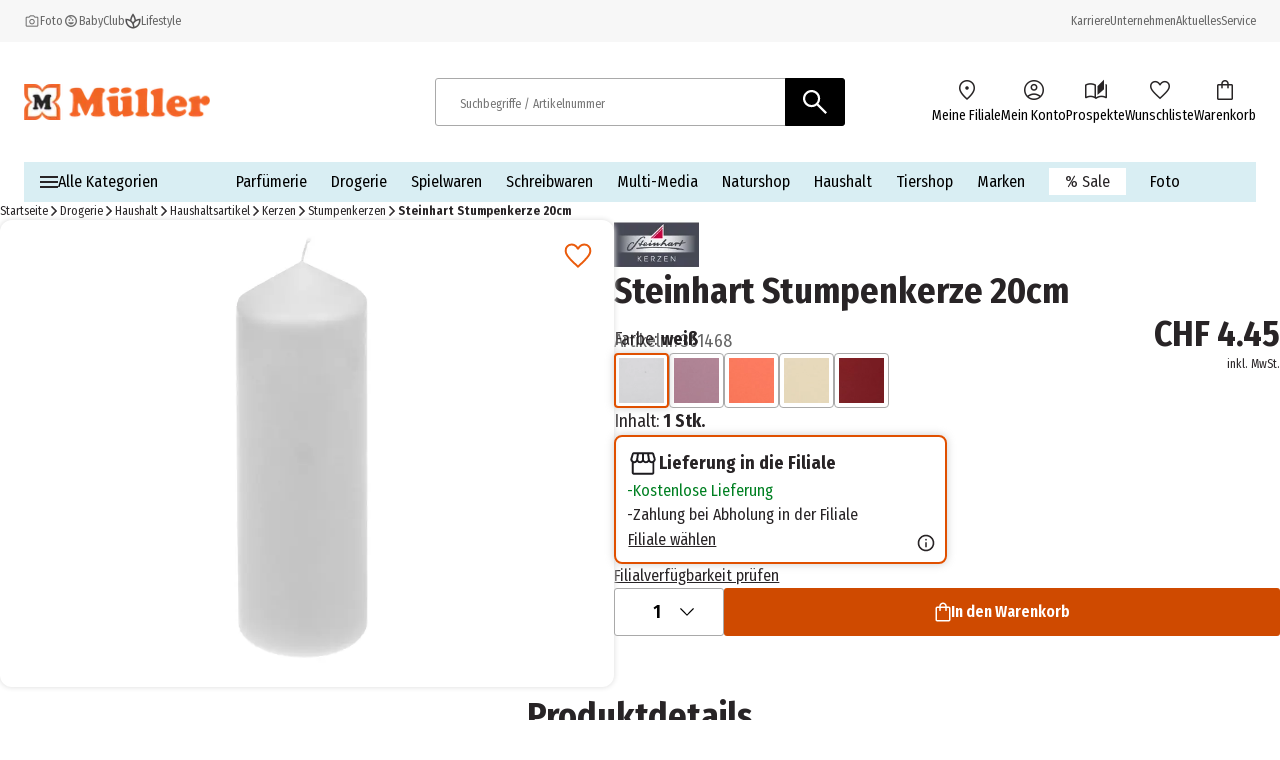

--- FILE ---
content_type: text/html; charset=utf-8
request_url: https://www.mueller.ch/p/steinhart-stumpenkerze-20cm-IPN361468/
body_size: 31593
content:
<!DOCTYPE html><html lang="de-CH"><head><meta charSet="utf-8"/><meta name="viewport" content="width=device-width, initial-scale=1"/><link rel="preload" href="/_next/static/media/1c122432e39485ee-s.p.woff2" as="font" crossorigin="" type="font/woff2"/><link rel="preload" href="/_next/static/media/283cc764bd695d52-s.p.woff2" as="font" crossorigin="" type="font/woff2"/><link rel="preload" href="/_next/static/media/2eb608f67b88ccb2-s.p.woff2" as="font" crossorigin="" type="font/woff2"/><link rel="preload" href="/_next/static/media/3c8609be9c14838d-s.p.woff2" as="font" crossorigin="" type="font/woff2"/><link rel="preload" href="/_next/static/media/6697cb2f5e9da4ce-s.p.woff2" as="font" crossorigin="" type="font/woff2"/><link rel="preload" href="/_next/static/media/8001a6e10e421d77-s.p.woff2" as="font" crossorigin="" type="font/woff2"/><link rel="preload" href="/_next/static/media/baf0d12f37367bd7-s.p.woff2" as="font" crossorigin="" type="font/woff2"/><link rel="preload" href="/_next/static/media/bcc0267f6bec3a21-s.p.woff2" as="font" crossorigin="" type="font/woff2"/><link rel="preload" href="/_next/static/media/c55acd504eec9c93-s.p.woff2" as="font" crossorigin="" type="font/woff2"/><link rel="preload" href="/_next/static/media/d32e5460af292c5d-s.p.woff2" as="font" crossorigin="" type="font/woff2"/><link rel="preload" href="/_next/static/media/f10a920b5c23f956-s.p.woff2" as="font" crossorigin="" type="font/woff2"/><link rel="preload" href="/_next/static/media/fbef64097f855941-s.p.woff2" as="font" crossorigin="" type="font/woff2"/><link rel="preload" as="image" imageSrcSet="https://images.prod.ecom.mueller.de/_next/image/?url=https%3A%2F%2Fstatic.prod.ecom.mueller.de%2Fproducts%2F2200036146866%2F4008542377426.jpg&amp;w=344&amp;q=75 344w, https://images.prod.ecom.mueller.de/_next/image/?url=https%3A%2F%2Fstatic.prod.ecom.mueller.de%2Fproducts%2F2200036146866%2F4008542377426.jpg&amp;w=384&amp;q=75 384w, https://images.prod.ecom.mueller.de/_next/image/?url=https%3A%2F%2Fstatic.prod.ecom.mueller.de%2Fproducts%2F2200036146866%2F4008542377426.jpg&amp;w=640&amp;q=75 640w, https://images.prod.ecom.mueller.de/_next/image/?url=https%3A%2F%2Fstatic.prod.ecom.mueller.de%2Fproducts%2F2200036146866%2F4008542377426.jpg&amp;w=750&amp;q=75 750w, https://images.prod.ecom.mueller.de/_next/image/?url=https%3A%2F%2Fstatic.prod.ecom.mueller.de%2Fproducts%2F2200036146866%2F4008542377426.jpg&amp;w=920&amp;q=75 920w, https://images.prod.ecom.mueller.de/_next/image/?url=https%3A%2F%2Fstatic.prod.ecom.mueller.de%2Fproducts%2F2200036146866%2F4008542377426.jpg&amp;w=1032&amp;q=75 1032w, https://images.prod.ecom.mueller.de/_next/image/?url=https%3A%2F%2Fstatic.prod.ecom.mueller.de%2Fproducts%2F2200036146866%2F4008542377426.jpg&amp;w=1200&amp;q=75 1200w, https://images.prod.ecom.mueller.de/_next/image/?url=https%3A%2F%2Fstatic.prod.ecom.mueller.de%2Fproducts%2F2200036146866%2F4008542377426.jpg&amp;w=1920&amp;q=75 1920w, https://images.prod.ecom.mueller.de/_next/image/?url=https%3A%2F%2Fstatic.prod.ecom.mueller.de%2Fproducts%2F2200036146866%2F4008542377426.jpg&amp;w=2048&amp;q=75 2048w, https://images.prod.ecom.mueller.de/_next/image/?url=https%3A%2F%2Fstatic.prod.ecom.mueller.de%2Fproducts%2F2200036146866%2F4008542377426.jpg&amp;w=2880&amp;q=75 2880w" imageSizes="
    (max-width: 1023px) 100vw,
    (max-width: 1440px) 50vw,
    660px" fetchPriority="high"/><link rel="stylesheet" href="/_next/static/css/631379221282fe37.css" crossorigin="anonymous" data-precedence="next"/><link rel="stylesheet" href="/_next/static/css/254ea496a45e0cdc.css" crossorigin="anonymous" data-precedence="next"/><link href="/_next/static/css/709749d8e7a45b98.css" rel="stylesheet" as="style" data-precedence="dynamic"/><link href="/_next/static/css/8a0d21882b3f94c8.css" rel="stylesheet" as="style" data-precedence="dynamic"/><link href="/_next/static/css/88f1b8cd83b1b563.css" rel="stylesheet" as="style" data-precedence="dynamic"/><link href="/_next/static/css/e0766c66278cf12c.css" rel="stylesheet" as="style" data-precedence="dynamic"/><link href="/_next/static/css/913d51a20e170f17.css" rel="stylesheet" as="style" data-precedence="dynamic"/><link href="/_next/static/css/6978b4b3a51849b1.css" rel="stylesheet" as="style" data-precedence="dynamic"/><link href="/_next/static/css/e8dbdd7d3bbbbea7.css" rel="stylesheet" as="style" data-precedence="dynamic"/><link href="/_next/static/css/527d406c8d9f8b53.css" rel="stylesheet" as="style" data-precedence="dynamic"/><link href="/_next/static/css/a86434e6d3faf85b.css" rel="stylesheet" as="style" data-precedence="dynamic"/><link href="/_next/static/css/c75fc6f51087f8ac.css" rel="stylesheet" as="style" data-precedence="dynamic"/><link href="/_next/static/css/2080c4e071a1ce35.css" rel="stylesheet" as="style" data-precedence="dynamic"/><link rel="preload" as="script" fetchPriority="low" href="/_next/static/chunks/webpack-025ff554a27b37f4.js" crossorigin=""/><script src="/_next/static/chunks/4bd1b696-9909f507f95988b8.js" async="" crossorigin=""></script><script src="/_next/static/chunks/5964-3471ac89a8b364c0.js" async="" crossorigin=""></script><script src="/_next/static/chunks/main-app-86104ed9f66b931c.js" async="" crossorigin=""></script><script src="/_next/static/chunks/9794-aaf15aee836fa01e.js" async="" crossorigin=""></script><script src="/_next/static/chunks/app/global-error-ec3498e0ca912cf8.js" async="" crossorigin=""></script><script src="/_next/static/chunks/2108-94b3026b2acb64f8.js" async="" crossorigin=""></script><script src="/_next/static/chunks/app/layout-92223b9a2a775719.js" async="" crossorigin=""></script><script src="/_next/static/chunks/1020-6f08ca371e781ba8.js" async="" crossorigin=""></script><script src="/_next/static/chunks/706-a22046691ef15aea.js" async="" crossorigin=""></script><script src="/_next/static/chunks/app/cacheable/p/%5BitemId%5D/---/%5B%5B...slugWithProductCode%5D%5D/page-bf6959cfa0c0bfbd.js" async="" crossorigin=""></script><link rel="preload" href="/_next/static/chunks/9747-0bfc2c68924caa4e.js" as="script" fetchPriority="low"/><link rel="preload" href="/_next/static/chunks/1215-be0d3c86e67e9cfa.js" as="script" fetchPriority="low"/><link rel="preload" href="/_next/static/chunks/8924-5bea328343138796.js" as="script" fetchPriority="low"/><link rel="preload" href="/_next/static/chunks/4380.9e4e9685e9a0a221.js" as="script" fetchPriority="low"/><link rel="preload" href="/_next/static/chunks/6294.b47cf0217714dbef.js" as="script" fetchPriority="low"/><link rel="preload" href="/_next/static/chunks/3339-0dd38d80c1611644.js" as="script" fetchPriority="low"/><link rel="preload" href="/_next/static/chunks/8902.6225465840256a28.js" as="script" fetchPriority="low"/><link rel="preload" href="/_next/static/chunks/8579.299b1d221795553e.js" as="script" fetchPriority="low"/><link rel="preload" href="/_next/static/chunks/3216.34a402c9a2d30a86.js" as="script" fetchPriority="low"/><link rel="preload" href="/_next/static/chunks/1950.696c3b733a7a26f9.js" as="script" fetchPriority="low"/><link rel="preload" href="/_next/static/chunks/5640.ce8a473da7069b14.js" as="script" fetchPriority="low"/><link rel="preload" href="/searchhub-collector.js" as="script"/><link rel="preload" href="/_next/static/chunks/8977.6d549103b2ad5bad.js" as="script" fetchPriority="low"/><link rel="preload" href="/_next/static/chunks/8721-11cee434ec222661.js" as="script" fetchPriority="low"/><link rel="preload" href="/_next/static/chunks/9893-58ccea03a33f463c.js" as="script" fetchPriority="low"/><link rel="preload" href="/_next/static/chunks/8380.42903ce821e060af.js" as="script" fetchPriority="low"/><link rel="preload" href="/_next/static/chunks/2632.8d5270e142143b2e.js" as="script" fetchPriority="low"/><link rel="preload" href="/_next/static/chunks/6609.e2668e81669f59b0.js" as="script" fetchPriority="low"/><link rel="preload" href="/_next/static/chunks/5189.cdef9a78a28d2e07.js" as="script" fetchPriority="low"/><link rel="preload" href="/_next/static/chunks/252.1bac7b47e5af0402.js" as="script" fetchPriority="low"/><meta name="next-size-adjust" content=""/><meta name="theme-color" content="#000000"/><title>Steinhart Stumpenkerze 20cm online bestellen | MÜLLER</title><meta name="description" content="Steinhart Stumpenkerze 20cm bei MÜLLER ➔ Versandkostenfrei in die Filiale › Jetzt bestellen!"/><meta name="robots" content="index, follow"/><link rel="canonical" href="https://www.mueller.ch/p/steinhart-stumpenkerze-20cm-IPN361468/"/><link rel="alternate" hrefLang="de-AT" href="https://www.mueller.at/p/steinhart-stumpenkerze-20cm-IPN361468/"/><link rel="alternate" hrefLang="de-CH" href="https://www.mueller.ch/p/steinhart-stumpenkerze-20cm-IPN361468/"/><link rel="alternate" hrefLang="de-DE" href="https://www.mueller.de/p/steinhart-stumpenkerze-20cm-IPN361468/"/><link rel="alternate" hrefLang="x-default" href="https://www.mueller.de/p/steinhart-stumpenkerze-20cm-IPN361468/"/><meta name="google-site-verification" content="NcOgglGS7ayKP--4V2dtqhFQLxnczyEdfhTQuBG3U1c"/><meta property="og:title" content="Steinhart Stumpenkerze 20cm online bestellen | MÜLLER"/><meta property="og:description" content="Steinhart Stumpenkerze 20cm bei MÜLLER ➔ Versandkostenfrei in die Filiale › Jetzt bestellen!"/><meta property="og:url" content="https://www.mueller.ch/"/><meta property="og:site_name" content="MÜLLER - Auch online mehr als eine Drogerie"/><meta property="og:type" content="website"/><meta name="twitter:card" content="summary"/><meta name="twitter:title" content="Steinhart Stumpenkerze 20cm online bestellen | MÜLLER"/><meta name="twitter:description" content="Steinhart Stumpenkerze 20cm bei MÜLLER ➔ Versandkostenfrei in die Filiale › Jetzt bestellen!"/><script src="/_next/static/chunks/polyfills-42372ed130431b0a.js" crossorigin="anonymous" noModule=""></script></head><body data-font="__variable_57a02f"><div hidden=""><!--$--><!--/$--></div><script>(self.__next_s=self.__next_s||[]).push([0,{"data-usercentrics":"Google Tag Manager","children":"\n    window.dataLayer = window.dataLayer || [];\n    function gtag(){ dataLayer.push(arguments); }\n  \n            gtag(\"consent\", \"default\", {\n              ad_user_data: \"denied\",\n              ad_personalization: \"denied\",\n              ad_storage: \"denied\",\n              analytics_storage: \"denied\",\n              wait_for_update: 2000\n            });\n            gtag(\"set\", \"ads_data_redaction\", true);\n          ","id":"gtm-init"}])</script><script>(self.__next_s=self.__next_s||[]).push([0,{"type":"text/javascript","children":"\n      var ScarabQueue = ScarabQueue || [];\n      (function(id) {\n        if (document.getElementById(id)) return;\n        var js = document.createElement('script'); \n        js.id = id;  \n        js.src = '//cdn.scarabresearch.com/js/18115DD07A0EE46B/scarab-v2.js';\n        js.async = true  \n        var fs = document.getElementsByTagName('script')[0];\n        fs.parentNode.insertBefore(js, fs);\n      })('scarab-js-api');\n      ","id":"emarsys"}])</script><div class="skip-links_component_skip-links-bar__42GgS"><div class="skip-links_component_skip-links-content__kOye2"><a href="#navigation">Zur Navigation springen</a><a href="#main">Zum Hauptinhalt springen</a></div></div><div><header><div class="cms-slot_component_cms-slot__yHNL2"><div class=""><div id="header" class="header_component_header__CnTz0"><div class="header_component_header__meta-wrapper__4exzc"><div class="header_component_header__meta__mxakr"><div class="header_component_header__meta-nav-items__P4gNa"><div><div class="header_component_header__meta-nav-items__P4gNa"><div class="header_component_header__meta-nav-item-wrapper__cfR_z"><a target="_blank" title="Foto" tabindex="0" href="https://foto.mueller.de/"><div class="header_component_header__meta-nav-item__EMxOf text-xs"><img alt="photo-camera-icon icon" loading="lazy" width="16" height="16" decoding="async" data-nimg="1" class="header_component_header__meta-nav-item-icon__rh3WN" style="color:transparent" srcSet="https://images.prod.ecom.mueller.de/_next/image/?url=https%3A%2F%2Fcms-api.prod.ecom.mueller.de%2Fdam%2Fjcr%3A1c7b44ac-3732-49c6-9252-725ce40f64b9%2Fphoto-camera-icon.png%3Fts%3D1737563435351&amp;w=16&amp;q=75 1x, https://images.prod.ecom.mueller.de/_next/image/?url=https%3A%2F%2Fcms-api.prod.ecom.mueller.de%2Fdam%2Fjcr%3A1c7b44ac-3732-49c6-9252-725ce40f64b9%2Fphoto-camera-icon.png%3Fts%3D1737563435351&amp;w=32&amp;q=75 2x" src="https://images.prod.ecom.mueller.de/_next/image/?url=https%3A%2F%2Fcms-api.prod.ecom.mueller.de%2Fdam%2Fjcr%3A1c7b44ac-3732-49c6-9252-725ce40f64b9%2Fphoto-camera-icon.png%3Fts%3D1737563435351&amp;w=32&amp;q=75"/><span>Foto</span></div></a></div><div class="header_component_header__meta-nav-item-wrapper__cfR_z"><a target="_self" title="Entdecken Sie den Müller BabyClub" tabindex="0" href="/meinbaby/"><div class="header_component_header__meta-nav-item__EMxOf text-xs"><img alt="child-care-icon icon" loading="lazy" width="16" height="16" decoding="async" data-nimg="1" class="header_component_header__meta-nav-item-icon__rh3WN" style="color:transparent" srcSet="https://images.prod.ecom.mueller.de/_next/image/?url=https%3A%2F%2Fcms-api.prod.ecom.mueller.de%2Fdam%2Fjcr%3A9d244f19-f0bf-408a-a4ce-232c04cff42b%2Fchild-care-icon.png%3Fts%3D1736425088901&amp;w=16&amp;q=75 1x, https://images.prod.ecom.mueller.de/_next/image/?url=https%3A%2F%2Fcms-api.prod.ecom.mueller.de%2Fdam%2Fjcr%3A9d244f19-f0bf-408a-a4ce-232c04cff42b%2Fchild-care-icon.png%3Fts%3D1736425088901&amp;w=32&amp;q=75 2x" src="https://images.prod.ecom.mueller.de/_next/image/?url=https%3A%2F%2Fcms-api.prod.ecom.mueller.de%2Fdam%2Fjcr%3A9d244f19-f0bf-408a-a4ce-232c04cff42b%2Fchild-care-icon.png%3Fts%3D1736425088901&amp;w=32&amp;q=75"/><span>BabyClub</span></div></a></div><div class="header_component_header__meta-nav-item-wrapper__cfR_z"><a target="_self" title="Lifestyle" tabindex="0" href="/aktuelles/lifestyle/"><div class="header_component_header__meta-nav-item__EMxOf text-xs"><img alt="spa-icon icon" loading="lazy" width="16" height="16" decoding="async" data-nimg="1" class="header_component_header__meta-nav-item-icon__rh3WN" style="color:transparent" srcSet="https://images.prod.ecom.mueller.de/_next/image/?url=https%3A%2F%2Fcms-api.prod.ecom.mueller.de%2Fdam%2Fjcr%3Ad287e0a3-4814-4fe5-8f59-e24d03539c6b%2Fspa-icon.png%3Fts%3D1737563435370&amp;w=16&amp;q=75 1x, https://images.prod.ecom.mueller.de/_next/image/?url=https%3A%2F%2Fcms-api.prod.ecom.mueller.de%2Fdam%2Fjcr%3Ad287e0a3-4814-4fe5-8f59-e24d03539c6b%2Fspa-icon.png%3Fts%3D1737563435370&amp;w=32&amp;q=75 2x" src="https://images.prod.ecom.mueller.de/_next/image/?url=https%3A%2F%2Fcms-api.prod.ecom.mueller.de%2Fdam%2Fjcr%3Ad287e0a3-4814-4fe5-8f59-e24d03539c6b%2Fspa-icon.png%3Fts%3D1737563435370&amp;w=32&amp;q=75"/><span>Lifestyle</span></div></a></div></div></div></div><div class="header_component_header__meta-nav-links__xidY6"><div><div class="header_component_header__meta-nav-items__P4gNa"><div class="header_component_header__meta-nav-item-wrapper__cfR_z"><a target="_self" title="Karriere" tabindex="0" href="/unternehmen/karriere/stellenangebote/"><div class="header_component_header__meta-nav-item__EMxOf text-xs"><span>Karriere</span></div></a></div><div class="header_component_header__meta-nav-item-wrapper__cfR_z"><a target="_self" title="Unternehmen" tabindex="0" href="/unternehmen/"><div class="header_component_header__meta-nav-item__EMxOf text-xs"><span>Unternehmen</span></div></a></div><div class="header_component_header__meta-nav-item-wrapper__cfR_z"><a target="_self" title="Aktuelles" tabindex="0" href="/aktuelles/"><div class="header_component_header__meta-nav-item__EMxOf text-xs"><span>Aktuelles</span></div></a></div><div class="header_component_header__meta-nav-item-wrapper__cfR_z"><a target="_self" title="Service" tabindex="0" href="/service/"><div class="header_component_header__meta-nav-item__EMxOf text-xs"><span>Service</span></div></a></div></div></div></div></div></div><div class="header_component_header__main-wrapper__hnT2X"><div class="header_component_header__main__tQ7GJ"><div class="header_component_header-wrapper__menu-and-logo__uXTLj"><button class="header_component_header__burger-btn__y4k7v" title="Menü" aria-label="Menü" aria-expanded="false" aria-controls="navigation"><div class="burger-icon_component_burger-icon__ioIqR"></div></button><div class="header_component_header__header-bar-logo__WzsHs"><script type="application/ld+json">{"@context":"https://schema.org","@type":"Organization","url":"https://www.mueller.de","sameAs":["https://www.facebook.com/mueller.deutschland/","https://www.instagram.com/mueller_deutschland/| https://www.pinterest.de/mueller_de/","https://www.linkedin.com/company/mueller-holding/","https://www.youtube.com/channel/UCX8vaOzD27094ZkQokZUZ1g"],"logo":"https://mueller-dam-bucket.s3.eu-central-1.amazonaws.com/prod/website-assets/mueller-logo.svg","name":"Müller Handels AG Schweiz","description":"Müller - Mehr als eine Drogerie. Große Sortimentsauswahl, tolle Preise.","email":"service@shop.mueller.de","telephone":"+41 62 738 39 99","vatID":"CHE-106.085.001","address":{"@type":"PostalAddress","streetAddress":"Industriestrasse 50","addressLocality":"Oberentfelden","addressCountry":"CH","addressRegion":"Aargau","postalCode":"5036"}}</script><a class="header_component_header__header-bar-logo-link__7p92A" href="/"><img alt="logo" loading="lazy" width="708" height="137" decoding="async" data-nimg="1" class="header_component_header__header-bar-logo-image__6TD5h" style="color:transparent" sizes="(max-width: 767px) 79px, 186px" srcSet="https://images.prod.ecom.mueller.de/_next/image/?url=https%3A%2F%2Fmueller-dam-bucket.s3.eu-central-1.amazonaws.com%2Fprod%2Ficons%2Flogo.png%3Fts%3D1738338873952&amp;w=16&amp;q=75 16w, https://images.prod.ecom.mueller.de/_next/image/?url=https%3A%2F%2Fmueller-dam-bucket.s3.eu-central-1.amazonaws.com%2Fprod%2Ficons%2Flogo.png%3Fts%3D1738338873952&amp;w=32&amp;q=75 32w, https://images.prod.ecom.mueller.de/_next/image/?url=https%3A%2F%2Fmueller-dam-bucket.s3.eu-central-1.amazonaws.com%2Fprod%2Ficons%2Flogo.png%3Fts%3D1738338873952&amp;w=48&amp;q=75 48w, https://images.prod.ecom.mueller.de/_next/image/?url=https%3A%2F%2Fmueller-dam-bucket.s3.eu-central-1.amazonaws.com%2Fprod%2Ficons%2Flogo.png%3Fts%3D1738338873952&amp;w=64&amp;q=75 64w, https://images.prod.ecom.mueller.de/_next/image/?url=https%3A%2F%2Fmueller-dam-bucket.s3.eu-central-1.amazonaws.com%2Fprod%2Ficons%2Flogo.png%3Fts%3D1738338873952&amp;w=96&amp;q=75 96w, https://images.prod.ecom.mueller.de/_next/image/?url=https%3A%2F%2Fmueller-dam-bucket.s3.eu-central-1.amazonaws.com%2Fprod%2Ficons%2Flogo.png%3Fts%3D1738338873952&amp;w=128&amp;q=75 128w, https://images.prod.ecom.mueller.de/_next/image/?url=https%3A%2F%2Fmueller-dam-bucket.s3.eu-central-1.amazonaws.com%2Fprod%2Ficons%2Flogo.png%3Fts%3D1738338873952&amp;w=192&amp;q=75 192w, https://images.prod.ecom.mueller.de/_next/image/?url=https%3A%2F%2Fmueller-dam-bucket.s3.eu-central-1.amazonaws.com%2Fprod%2Ficons%2Flogo.png%3Fts%3D1738338873952&amp;w=256&amp;q=75 256w, https://images.prod.ecom.mueller.de/_next/image/?url=https%3A%2F%2Fmueller-dam-bucket.s3.eu-central-1.amazonaws.com%2Fprod%2Ficons%2Flogo.png%3Fts%3D1738338873952&amp;w=344&amp;q=75 344w, https://images.prod.ecom.mueller.de/_next/image/?url=https%3A%2F%2Fmueller-dam-bucket.s3.eu-central-1.amazonaws.com%2Fprod%2Ficons%2Flogo.png%3Fts%3D1738338873952&amp;w=384&amp;q=75 384w, https://images.prod.ecom.mueller.de/_next/image/?url=https%3A%2F%2Fmueller-dam-bucket.s3.eu-central-1.amazonaws.com%2Fprod%2Ficons%2Flogo.png%3Fts%3D1738338873952&amp;w=640&amp;q=75 640w, https://images.prod.ecom.mueller.de/_next/image/?url=https%3A%2F%2Fmueller-dam-bucket.s3.eu-central-1.amazonaws.com%2Fprod%2Ficons%2Flogo.png%3Fts%3D1738338873952&amp;w=750&amp;q=75 750w, https://images.prod.ecom.mueller.de/_next/image/?url=https%3A%2F%2Fmueller-dam-bucket.s3.eu-central-1.amazonaws.com%2Fprod%2Ficons%2Flogo.png%3Fts%3D1738338873952&amp;w=920&amp;q=75 920w, https://images.prod.ecom.mueller.de/_next/image/?url=https%3A%2F%2Fmueller-dam-bucket.s3.eu-central-1.amazonaws.com%2Fprod%2Ficons%2Flogo.png%3Fts%3D1738338873952&amp;w=1032&amp;q=75 1032w, https://images.prod.ecom.mueller.de/_next/image/?url=https%3A%2F%2Fmueller-dam-bucket.s3.eu-central-1.amazonaws.com%2Fprod%2Ficons%2Flogo.png%3Fts%3D1738338873952&amp;w=1200&amp;q=75 1200w, https://images.prod.ecom.mueller.de/_next/image/?url=https%3A%2F%2Fmueller-dam-bucket.s3.eu-central-1.amazonaws.com%2Fprod%2Ficons%2Flogo.png%3Fts%3D1738338873952&amp;w=1920&amp;q=75 1920w, https://images.prod.ecom.mueller.de/_next/image/?url=https%3A%2F%2Fmueller-dam-bucket.s3.eu-central-1.amazonaws.com%2Fprod%2Ficons%2Flogo.png%3Fts%3D1738338873952&amp;w=2048&amp;q=75 2048w, https://images.prod.ecom.mueller.de/_next/image/?url=https%3A%2F%2Fmueller-dam-bucket.s3.eu-central-1.amazonaws.com%2Fprod%2Ficons%2Flogo.png%3Fts%3D1738338873952&amp;w=2880&amp;q=75 2880w" src="https://images.prod.ecom.mueller.de/_next/image/?url=https%3A%2F%2Fmueller-dam-bucket.s3.eu-central-1.amazonaws.com%2Fprod%2Ficons%2Flogo.png%3Fts%3D1738338873952&amp;w=2880&amp;q=75"/></a></div></div><div class="header_component_header__header-bar-search-wrapper-desktop__CzXIK"><div class="header_component_header__header-bar-search-desktop__jm1UP"><form class="search-bar_component_search-bar__NmcKG" role="search" aria-label="Search site" action="/search/"><script type="application/ld+json">{"@context":"https://schema.org","@type":"WebSite","url":"https://www.mueller.ch","potentialAction":[{"@type":"SearchAction","target":"https://www.mueller.ch/search/?q={search_term_string}","query-input":"required name=search_term_string"}]}</script><div class="search-bar_component_search-bar__wrapper__MRrDL"><button class="search-bar_component_search-bar_return-button__0eJla" type="button"><img alt="back icon" loading="lazy" width="20" height="45" decoding="async" data-nimg="1" class="search-bar_component_search-bar__return-icon__qLAoO" style="color:transparent" src="/assets/icons/arrow_back.svg"/></button><label id="searchbar-label-desktop" class="sr-only">Suchbegriffe / Artikelnummer</label><input class="search-bar_component_search-bar__input__iqEHT" placeholder="Suchbegriffe / Artikelnummer" autoComplete="off" role="combobox" type="search" aria-autocomplete="both" aria-expanded="false" aria-haspopup="listbox" aria-controls="autosuggest-listbox" aria-owns="autosuggest-listbox" aria-labelledby="searchbar-label-desktop" data-track-id="searchBox" name="q" value=""/><button type="submit" class="search-bar_component_search-bar__icon__7Kxnk" title="Suchen" tabindex="0" data-track-id="searchButton"><img alt="Suchen" loading="lazy" width="32" height="32" decoding="async" data-nimg="1" style="color:transparent" src="/assets/icons/search-white.svg"/></button><section class="autosuggest_component_autosuggest__TT_Qx" aria-label="autosuggest"><div aria-busy="false" title="Ergebnisse"></div><div class="autosuggest_component_autosuggest__content__CD1bG"></div></section><div class="sr-only" role="status" aria-live="assertive" aria-atomic="true"></div></div></form></div></div><div class="header_component_header__header-bar-items-container__DJ5i_"><div><div><ul class="icon-list_component_icon-list__cK8p6" aria-label="Menüleiste mit Symbolen"><li aria-label="header-location-on"><div class="icon-list_component_icon-list__item-metadata__aqB5y"></div><a target="_self" title="Meine Filiale" tabindex="0" href="/meine-filiale/"><div class="icon-list_component_icon-list__item__hig3r"><div class="icon-list_component_icon-list__icon-wrapper__QCtRI"><img alt="header-location-on icon" loading="lazy" width="192" height="192" decoding="async" data-nimg="1" class="icon-list_component_icon-list__icon__4uwJt" style="color:transparent" srcSet="https://images.prod.ecom.mueller.de/_next/image/?url=https%3A%2F%2Fmueller-dam-bucket.s3.eu-central-1.amazonaws.com%2Fprod%2Fheader-location-on.png%3Fts%3D1740582388636&amp;w=192&amp;q=75 1x, https://images.prod.ecom.mueller.de/_next/image/?url=https%3A%2F%2Fmueller-dam-bucket.s3.eu-central-1.amazonaws.com%2Fprod%2Fheader-location-on.png%3Fts%3D1740582388636&amp;w=384&amp;q=75 2x" src="https://images.prod.ecom.mueller.de/_next/image/?url=https%3A%2F%2Fmueller-dam-bucket.s3.eu-central-1.amazonaws.com%2Fprod%2Fheader-location-on.png%3Fts%3D1740582388636&amp;w=384&amp;q=75"/></div><span class="icon-list_component_icon-list__text__E6fdt text-s">Meine Filiale</span></div></a></li><li aria-label="header-account-circle"><div class="icon-list_component_icon-list__item-metadata__aqB5y"></div><a target="_self" tabindex="0" href="/my-account/"><div class="icon-list_component_icon-list__item__hig3r"><div class="icon-list_component_icon-list__icon-wrapper__QCtRI"><img alt="header-account-circle icon" loading="lazy" width="192" height="192" decoding="async" data-nimg="1" class="icon-list_component_icon-list__icon__4uwJt" style="color:transparent" srcSet="https://images.prod.ecom.mueller.de/_next/image/?url=https%3A%2F%2Fmueller-dam-bucket.s3.eu-central-1.amazonaws.com%2Fprod%2Ficons%2Fmain_navigation%2Fheader-account-circle.png%3Fts%3D1740582419353&amp;w=192&amp;q=75 1x, https://images.prod.ecom.mueller.de/_next/image/?url=https%3A%2F%2Fmueller-dam-bucket.s3.eu-central-1.amazonaws.com%2Fprod%2Ficons%2Fmain_navigation%2Fheader-account-circle.png%3Fts%3D1740582419353&amp;w=384&amp;q=75 2x" src="https://images.prod.ecom.mueller.de/_next/image/?url=https%3A%2F%2Fmueller-dam-bucket.s3.eu-central-1.amazonaws.com%2Fprod%2Ficons%2Fmain_navigation%2Fheader-account-circle.png%3Fts%3D1740582419353&amp;w=384&amp;q=75"/></div><span class="icon-list_component_icon-list__text__E6fdt text-s">Mein Konto</span></div></a></li><li aria-label="header-auto-stories"><div class="icon-list_component_icon-list__item-metadata__aqB5y"></div><a target="_self" title="Prospekte" tabindex="0" href="/prospekte/"><div class="icon-list_component_icon-list__item__hig3r"><div class="icon-list_component_icon-list__icon-wrapper__QCtRI"><img alt="header-auto-stories icon" loading="lazy" width="192" height="192" decoding="async" data-nimg="1" class="icon-list_component_icon-list__icon__4uwJt" style="color:transparent" srcSet="https://images.prod.ecom.mueller.de/_next/image/?url=https%3A%2F%2Fmueller-dam-bucket.s3.eu-central-1.amazonaws.com%2Fprod%2Ficons%2Fmain_navigation%2Fheader-auto-stories.png%3Fts%3D1740582409416&amp;w=192&amp;q=75 1x, https://images.prod.ecom.mueller.de/_next/image/?url=https%3A%2F%2Fmueller-dam-bucket.s3.eu-central-1.amazonaws.com%2Fprod%2Ficons%2Fmain_navigation%2Fheader-auto-stories.png%3Fts%3D1740582409416&amp;w=384&amp;q=75 2x" src="https://images.prod.ecom.mueller.de/_next/image/?url=https%3A%2F%2Fmueller-dam-bucket.s3.eu-central-1.amazonaws.com%2Fprod%2Ficons%2Fmain_navigation%2Fheader-auto-stories.png%3Fts%3D1740582409416&amp;w=384&amp;q=75"/></div><span class="icon-list_component_icon-list__text__E6fdt text-s">Prospekte</span></div></a></li><li aria-label="header-favorite"><div class="icon-list_component_icon-list__item-metadata__aqB5y"></div><a target="_self" title="Wunschliste" tabindex="0" href="/my-account/wishlists/"><div class="icon-list_component_icon-list__item__hig3r"><div class="icon-list_component_icon-list__icon-wrapper__QCtRI"><img alt="header-favorite icon" loading="lazy" width="192" height="192" decoding="async" data-nimg="1" class="icon-list_component_icon-list__icon__4uwJt" style="color:transparent" srcSet="https://images.prod.ecom.mueller.de/_next/image/?url=https%3A%2F%2Fmueller-dam-bucket.s3.eu-central-1.amazonaws.com%2Fprod%2Ficons%2Fmain_navigation%2Fheader-favorite--1-.png%3Fts%3D1752648394899&amp;w=192&amp;q=75 1x, https://images.prod.ecom.mueller.de/_next/image/?url=https%3A%2F%2Fmueller-dam-bucket.s3.eu-central-1.amazonaws.com%2Fprod%2Ficons%2Fmain_navigation%2Fheader-favorite--1-.png%3Fts%3D1752648394899&amp;w=384&amp;q=75 2x" src="https://images.prod.ecom.mueller.de/_next/image/?url=https%3A%2F%2Fmueller-dam-bucket.s3.eu-central-1.amazonaws.com%2Fprod%2Ficons%2Fmain_navigation%2Fheader-favorite--1-.png%3Fts%3D1752648394899&amp;w=384&amp;q=75"/></div><span class="icon-list_component_icon-list__text__E6fdt text-s">Wunschliste</span></div></a></li><li aria-label="header-shopping-bag"><div class="icon-list_component_icon-list__item-metadata__aqB5y"></div><a target="_self" tabindex="0" href="/cart/"><div class="icon-list_component_icon-list__item__hig3r icon-list_component_icon-list__cart__Sy5Gh"><div class="icon-list_component_icon-list__icon-wrapper__QCtRI"><img alt="header-shopping-bag icon" loading="lazy" width="192" height="192" decoding="async" data-nimg="1" class="icon-list_component_icon-list__icon__4uwJt icon-list_component_icon-list__cart-icon__pTwYY" style="color:transparent" srcSet="https://images.prod.ecom.mueller.de/_next/image/?url=https%3A%2F%2Fmueller-dam-bucket.s3.eu-central-1.amazonaws.com%2Fprod%2Ficons%2Fmain_navigation%2Fheader-shopping-bag.png%3Fts%3D1740582430153&amp;w=192&amp;q=75 1x, https://images.prod.ecom.mueller.de/_next/image/?url=https%3A%2F%2Fmueller-dam-bucket.s3.eu-central-1.amazonaws.com%2Fprod%2Ficons%2Fmain_navigation%2Fheader-shopping-bag.png%3Fts%3D1740582430153&amp;w=384&amp;q=75 2x" src="https://images.prod.ecom.mueller.de/_next/image/?url=https%3A%2F%2Fmueller-dam-bucket.s3.eu-central-1.amazonaws.com%2Fprod%2Ficons%2Fmain_navigation%2Fheader-shopping-bag.png%3Fts%3D1740582430153&amp;w=384&amp;q=75"/></div><span class="icon-list_component_icon-list__text__E6fdt text-s">Warenkorb</span></div></a></li></ul></div></div></div></div><div class="header_component_header__header-bar-search__mMrQM"><form class="search-bar_component_search-bar__NmcKG" role="search" aria-label="Search site" action="/search/"><script type="application/ld+json">{"@context":"https://schema.org","@type":"WebSite","url":"https://www.mueller.ch","potentialAction":[{"@type":"SearchAction","target":"https://www.mueller.ch/search/?q={search_term_string}","query-input":"required name=search_term_string"}]}</script><div class="search-bar_component_search-bar__wrapper__MRrDL"><button class="search-bar_component_search-bar_return-button__0eJla" type="button"><img alt="back icon" loading="lazy" width="20" height="45" decoding="async" data-nimg="1" class="search-bar_component_search-bar__return-icon__qLAoO" style="color:transparent" src="/assets/icons/arrow_back.svg"/></button><label id="searchbar-label-mobile" class="sr-only">Suchbegriffe / Artikelnummer</label><input class="search-bar_component_search-bar__input__iqEHT" placeholder="Suchbegriffe / Artikelnummer" autoComplete="off" role="combobox" type="search" aria-autocomplete="both" aria-expanded="false" aria-haspopup="listbox" aria-controls="autosuggest-listbox" aria-owns="autosuggest-listbox" aria-labelledby="searchbar-label-mobile" data-track-id="searchBox" name="q" value=""/><button type="submit" class="search-bar_component_search-bar__icon__7Kxnk" title="Suchen" tabindex="0" data-track-id="searchButton"><img alt="Suchen" loading="lazy" width="32" height="32" decoding="async" data-nimg="1" style="color:transparent" src="/assets/icons/search-white.svg"/></button><section class="autosuggest_component_autosuggest__TT_Qx" aria-label="autosuggest"><div aria-busy="false" title="Ergebnisse"></div><div class="autosuggest_component_autosuggest__content__CD1bG"></div></section><div class="sr-only" role="status" aria-live="assertive" aria-atomic="true"></div></div></form></div></div><div class="header_component_header__navigation-wrapper__1d_xU"><nav class="nav_component_nav__XBtsz" role="navigation" aria-label="Main navigation" id="navigation"><div class="nav_component_nav__desktop-wrapper__ICNYf"><div class="desktop-navigation_component_desktop-navigation__h6EGY"><ul class="desktop-navigation_component_desktop-navigation__items-list__RpL2r"><li class="desktop-navigation_component_desktop-navigation__item__QlhF9 desktop-navigation_component_desktop-navigation__item--all-categories__5p9JT"><button class="desktop-navigation_component_all-categories-button__bwY7E"><div class="burger-icon_component_burger-icon__ioIqR"></div><span class="desktop-navigation_component_all-categories-button__label__RnPZV">Alle Kategorien</span></button><div class="desktop-navigation_component_all-categories-sidebar-wrapper__eXze4"><div class="desktop-navigation_component_all-categories-sidebar__14hIW"><div class="desktop-navigation_component_all-categories-sidebar__nav-placeholder__KKqnu"><div id="_R_4lqpbiav5ubsnpfivb_" class="placeholder_component_placeholder__PmGUJ placeholder_component_placeholder--using-ratio__1NThV" role="tooltip" style="padding-top:100%" aria-label="placeholder"></div></div></div></div></li><li class="desktop-navigation_component_desktop-navigation__item__QlhF9"><a class="desktop-navigation_component_desktop-navigation__link__YgiMj" href="/c/parfuemerie/"><span class="">Parfümerie</span></a></li><li class="desktop-navigation_component_desktop-navigation__item__QlhF9"><a class="desktop-navigation_component_desktop-navigation__link__YgiMj" href="/c/drogerie/"><span class="">Drogerie</span></a></li><li class="desktop-navigation_component_desktop-navigation__item__QlhF9"><a class="desktop-navigation_component_desktop-navigation__link__YgiMj" href="/c/spielwaren/"><span class="">Spielwaren</span></a></li><li class="desktop-navigation_component_desktop-navigation__item__QlhF9"><a class="desktop-navigation_component_desktop-navigation__link__YgiMj" href="/c/schreibwaren/"><span class="">Schreibwaren</span></a></li><li class="desktop-navigation_component_desktop-navigation__item__QlhF9"><a class="desktop-navigation_component_desktop-navigation__link__YgiMj" href="/c/multi-media/"><span class="">Multi-Media</span></a></li><li class="desktop-navigation_component_desktop-navigation__item__QlhF9"><a class="desktop-navigation_component_desktop-navigation__link__YgiMj" href="/c/naturshop/"><span class="">Naturshop</span></a></li><li class="desktop-navigation_component_desktop-navigation__item__QlhF9"><a class="desktop-navigation_component_desktop-navigation__link__YgiMj" href="/c/haushalt/"><span class="">Haushalt</span></a></li><li class="desktop-navigation_component_desktop-navigation__item__QlhF9"><a class="desktop-navigation_component_desktop-navigation__link__YgiMj" href="/c/tiershop/"><span class="">Tiershop</span></a></li><li class="desktop-navigation_component_desktop-navigation__item__QlhF9"><a class="desktop-navigation_component_desktop-navigation__link__YgiMj" href="/marken/"><span class="">Marken</span></a></li><li class="desktop-navigation_component_desktop-navigation__item__QlhF9"><a class="desktop-navigation_component_desktop-navigation__link__YgiMj" href="/c/sale/"><span class="desktop-navigation_component_desktop-navigation__item-label--highlighted__GhweU">% Sale</span></a></li><li class="desktop-navigation_component_desktop-navigation__item__QlhF9"><a class="desktop-navigation_component_desktop-navigation__link__YgiMj" href="https://foto.mueller.ch/de/"><span class="">Foto</span></a></li></ul></div></div><div class="nav_component_nav__mobile-wrapper__VShuJ"><button type="button" class="mobile-navigation_component_mobile-navigation-overlay__ICzcP mobile-navigation_component_mobile-navigation-overlay--closed__5U_ZW" aria-label="Navigation schließen"></button><div class="mobile-navigation_component_mobile-navigation__sidebar__XWbWO mobile-navigation_component_mobile-navigation__sidebar--closed__r_laf"></div></div></nav></div></div></div></div></header><main class="one-column_layout_one-column__main__niv_R" id="main"><div class="one-column_layout_one-column__jumbotron__oR6rR"><div class="cms-slot_component_cms-slot__yHNL2 cms-slot_component_cms-slot--spaced__bFXQU"><div class=""><nav aria-label="Breadcrumb" class="breadcrumps_component_breadcrumbs__wxQXW"><script type="application/ld+json">{"@context":"https://schema.org","@type":"BreadcrumbList","itemListElement":[{"@type":"ListItem","position":1,"item":"https://www.mueller.ch/","name":"Startseite"},{"@type":"ListItem","position":2,"item":"https://www.mueller.ch/c/drogerie/","name":"Drogerie"},{"@type":"ListItem","position":3,"item":"https://www.mueller.ch/c/drogerie/haushalt/","name":"Haushalt"},{"@type":"ListItem","position":4,"item":"https://www.mueller.ch/c/drogerie/haushalt/haushaltsartikel/","name":"Haushaltsartikel"},{"@type":"ListItem","position":5,"item":"https://www.mueller.ch/c/drogerie/haushalt/haushaltsartikel/kerzen/","name":"Kerzen"},{"@type":"ListItem","position":6,"item":"https://www.mueller.ch/c/drogerie/haushalt/haushaltsartikel/kerzen/stumpenkerzen/","name":"Stumpenkerzen"},{"@type":"ListItem","position":7,"item":"https://www.mueller.ch/p/steinhart-stumpenkerze-20cm-IPN361468/","name":"Steinhart Stumpenkerze 20cm"}]}</script><ol class="breadcrumps_component_breadcrumbs__container__5YDmP text-s-immutable" itemScope="" aria-label="Breadcrumb"><li class="breadcrumps_component_breadcrumbs__item__Rl6SN"><a itemProp="item" itemScope="" href="/">Startseite</a><img aria-hidden="true" alt="" loading="lazy" width="12" height="12" decoding="async" data-nimg="1" class="breadcrumps_component_breadcrumbs__arrow__C4IuD" style="color:transparent" src="/assets/icons/arrow_forward_bold.svg"/></li><li class="breadcrumps_component_breadcrumbs__item__Rl6SN"><a itemProp="item" itemScope="" href="/c/drogerie/">Drogerie</a><img aria-hidden="true" alt="" loading="lazy" width="12" height="12" decoding="async" data-nimg="1" class="breadcrumps_component_breadcrumbs__arrow__C4IuD" style="color:transparent" src="/assets/icons/arrow_forward_bold.svg"/></li><li class="breadcrumps_component_breadcrumbs__item__Rl6SN"><a itemProp="item" itemScope="" href="/c/drogerie/haushalt/">Haushalt</a><img aria-hidden="true" alt="" loading="lazy" width="12" height="12" decoding="async" data-nimg="1" class="breadcrumps_component_breadcrumbs__arrow__C4IuD" style="color:transparent" src="/assets/icons/arrow_forward_bold.svg"/></li><li class="breadcrumps_component_breadcrumbs__item__Rl6SN"><a itemProp="item" itemScope="" href="/c/drogerie/haushalt/haushaltsartikel/">Haushaltsartikel</a><img aria-hidden="true" alt="" loading="lazy" width="12" height="12" decoding="async" data-nimg="1" class="breadcrumps_component_breadcrumbs__arrow__C4IuD" style="color:transparent" src="/assets/icons/arrow_forward_bold.svg"/></li><li class="breadcrumps_component_breadcrumbs__item__Rl6SN"><a itemProp="item" itemScope="" href="/c/drogerie/haushalt/haushaltsartikel/kerzen/">Kerzen</a><img aria-hidden="true" alt="" loading="lazy" width="12" height="12" decoding="async" data-nimg="1" class="breadcrumps_component_breadcrumbs__arrow__C4IuD" style="color:transparent" src="/assets/icons/arrow_forward_bold.svg"/></li><li class="breadcrumps_component_breadcrumbs__item__Rl6SN"><a itemProp="item" itemScope="" href="/c/drogerie/haushalt/haushaltsartikel/kerzen/stumpenkerzen/">Stumpenkerzen</a><img aria-hidden="true" alt="" loading="lazy" width="12" height="12" decoding="async" data-nimg="1" class="breadcrumps_component_breadcrumbs__arrow__C4IuD" style="color:transparent" src="/assets/icons/arrow_forward_bold.svg"/></li><li class="breadcrumps_component_breadcrumbs__item__Rl6SN" aria-current="page"><span>Steinhart Stumpenkerze 20cm</span></li></ol></nav></div></div></div><div class="one-column_layout_one-column__content__Sf11_"><div class="cms-slot_component_cms-slot__yHNL2 cms-slot_component_cms-slot--spaced__bFXQU"><div class=""><article class="product-info_component_product-info__vo9tD"><script type="application/ld+json">{"@context":"https://schema.org","@type":"Product","description":"Stumpenkerze, ca. 200/67 mm","sku":"361468","gtin":"2200036146866","image":["https://static.prod.ecom.mueller.de/products/2200036146866/4008542377426.jpg"],"brand":{"@type":"Brand","name":"STEINHART"},"manufacturer":{"@type":"Organization","name":"STEINHART"},"offers":[{"price":4.45,"priceCurrency":"CHF","itemCondition":"https://schema.org/NewCondition","availability":"https://schema.org/InStock","url":"https://www.mueller.ch/p/steinhart-stumpenkerze-20cm-IPN361468/?itemId=361468","@type":"Offer","seller":{"@type":"Organization","name":"Müller Handels GmbH &amp; Co. KG"}}],"name":"Steinhart Stumpenkerze 20cm"}</script><div class="product-info_component_product-info__mobile-top-details-wrapper__y3jYX"><a class="product-info_component_product-info__brand__xpvmc" href="/b/steinhart/"><img alt="Markenbild von STEINHART" loading="lazy" width="136" height="80" decoding="async" data-nimg="1" class="product-info_component_product-info__brand-image__rySZ8" style="color:transparent" sizes="200px" srcSet="https://images.prod.ecom.mueller.de/_next/image/?url=https%3A%2F%2Fstatic.prod.ecom.mueller.de%2Fbrand-logos%2Fsteinhart.png&amp;w=16&amp;q=75 16w, https://images.prod.ecom.mueller.de/_next/image/?url=https%3A%2F%2Fstatic.prod.ecom.mueller.de%2Fbrand-logos%2Fsteinhart.png&amp;w=32&amp;q=75 32w, https://images.prod.ecom.mueller.de/_next/image/?url=https%3A%2F%2Fstatic.prod.ecom.mueller.de%2Fbrand-logos%2Fsteinhart.png&amp;w=48&amp;q=75 48w, https://images.prod.ecom.mueller.de/_next/image/?url=https%3A%2F%2Fstatic.prod.ecom.mueller.de%2Fbrand-logos%2Fsteinhart.png&amp;w=64&amp;q=75 64w, https://images.prod.ecom.mueller.de/_next/image/?url=https%3A%2F%2Fstatic.prod.ecom.mueller.de%2Fbrand-logos%2Fsteinhart.png&amp;w=96&amp;q=75 96w, https://images.prod.ecom.mueller.de/_next/image/?url=https%3A%2F%2Fstatic.prod.ecom.mueller.de%2Fbrand-logos%2Fsteinhart.png&amp;w=128&amp;q=75 128w, https://images.prod.ecom.mueller.de/_next/image/?url=https%3A%2F%2Fstatic.prod.ecom.mueller.de%2Fbrand-logos%2Fsteinhart.png&amp;w=192&amp;q=75 192w, https://images.prod.ecom.mueller.de/_next/image/?url=https%3A%2F%2Fstatic.prod.ecom.mueller.de%2Fbrand-logos%2Fsteinhart.png&amp;w=256&amp;q=75 256w, https://images.prod.ecom.mueller.de/_next/image/?url=https%3A%2F%2Fstatic.prod.ecom.mueller.de%2Fbrand-logos%2Fsteinhart.png&amp;w=344&amp;q=75 344w, https://images.prod.ecom.mueller.de/_next/image/?url=https%3A%2F%2Fstatic.prod.ecom.mueller.de%2Fbrand-logos%2Fsteinhart.png&amp;w=384&amp;q=75 384w, https://images.prod.ecom.mueller.de/_next/image/?url=https%3A%2F%2Fstatic.prod.ecom.mueller.de%2Fbrand-logos%2Fsteinhart.png&amp;w=640&amp;q=75 640w, https://images.prod.ecom.mueller.de/_next/image/?url=https%3A%2F%2Fstatic.prod.ecom.mueller.de%2Fbrand-logos%2Fsteinhart.png&amp;w=750&amp;q=75 750w, https://images.prod.ecom.mueller.de/_next/image/?url=https%3A%2F%2Fstatic.prod.ecom.mueller.de%2Fbrand-logos%2Fsteinhart.png&amp;w=920&amp;q=75 920w, https://images.prod.ecom.mueller.de/_next/image/?url=https%3A%2F%2Fstatic.prod.ecom.mueller.de%2Fbrand-logos%2Fsteinhart.png&amp;w=1032&amp;q=75 1032w, https://images.prod.ecom.mueller.de/_next/image/?url=https%3A%2F%2Fstatic.prod.ecom.mueller.de%2Fbrand-logos%2Fsteinhart.png&amp;w=1200&amp;q=75 1200w, https://images.prod.ecom.mueller.de/_next/image/?url=https%3A%2F%2Fstatic.prod.ecom.mueller.de%2Fbrand-logos%2Fsteinhart.png&amp;w=1920&amp;q=75 1920w, https://images.prod.ecom.mueller.de/_next/image/?url=https%3A%2F%2Fstatic.prod.ecom.mueller.de%2Fbrand-logos%2Fsteinhart.png&amp;w=2048&amp;q=75 2048w, https://images.prod.ecom.mueller.de/_next/image/?url=https%3A%2F%2Fstatic.prod.ecom.mueller.de%2Fbrand-logos%2Fsteinhart.png&amp;w=2880&amp;q=75 2880w" src="https://images.prod.ecom.mueller.de/_next/image/?url=https%3A%2F%2Fstatic.prod.ecom.mueller.de%2Fbrand-logos%2Fsteinhart.png&amp;w=2880&amp;q=75"/></a><div class="product-info_component_product-info__ratings-and-article-nr__JE3AR text-lg"><div class="product-info_component_product-info__ratings__ufCU_"><div class="product-ratings_component_product-rating__eFFIh"><img alt="star-rating-empty icon" loading="lazy" width="16" height="16" decoding="async" data-nimg="1" style="color:transparent" src="/assets/icons/star-rating-empty.svg"/><img alt="star-rating-empty icon" loading="lazy" width="16" height="16" decoding="async" data-nimg="1" style="color:transparent" src="/assets/icons/star-rating-empty.svg"/><img alt="star-rating-empty icon" loading="lazy" width="16" height="16" decoding="async" data-nimg="1" style="color:transparent" src="/assets/icons/star-rating-empty.svg"/><img alt="star-rating-empty icon" loading="lazy" width="16" height="16" decoding="async" data-nimg="1" style="color:transparent" src="/assets/icons/star-rating-empty.svg"/><img alt="star-rating-empty icon" loading="lazy" width="16" height="16" decoding="async" data-nimg="1" style="color:transparent" src="/assets/icons/star-rating-empty.svg"/></div></div><div class="product-info_component_product-info__article-nr__SznZS">Artikelnr.<!-- --> <!-- -->361468</div></div></div><div class="product-info_component_product-info__image-wrapper__1fXIf"><div class="product-info_component_product-info__badges-wrapper__tTJak"><div class="product-badges_component_product-badges__iKHEM"></div></div><div class="product-media_component_product-media__Nm09M" data-component="ProductMedia"><div class="product-media_component_product-media__image-section__eRsLY"><div><span class="image-section_component_image-section__Ua0Nf" style="padding-bottom:75.00%"><img alt="Steinhart Stumpenkerze 20cm" fetchPriority="high" decoding="async" data-nimg="fill" class="image-section_component_image-section__image__W88zh" style="position:absolute;height:100%;width:100%;left:0;top:0;right:0;bottom:0;color:transparent" sizes="
    (max-width: 1023px) 100vw,
    (max-width: 1440px) 50vw,
    660px" srcSet="https://images.prod.ecom.mueller.de/_next/image/?url=https%3A%2F%2Fstatic.prod.ecom.mueller.de%2Fproducts%2F2200036146866%2F4008542377426.jpg&amp;w=344&amp;q=75 344w, https://images.prod.ecom.mueller.de/_next/image/?url=https%3A%2F%2Fstatic.prod.ecom.mueller.de%2Fproducts%2F2200036146866%2F4008542377426.jpg&amp;w=384&amp;q=75 384w, https://images.prod.ecom.mueller.de/_next/image/?url=https%3A%2F%2Fstatic.prod.ecom.mueller.de%2Fproducts%2F2200036146866%2F4008542377426.jpg&amp;w=640&amp;q=75 640w, https://images.prod.ecom.mueller.de/_next/image/?url=https%3A%2F%2Fstatic.prod.ecom.mueller.de%2Fproducts%2F2200036146866%2F4008542377426.jpg&amp;w=750&amp;q=75 750w, https://images.prod.ecom.mueller.de/_next/image/?url=https%3A%2F%2Fstatic.prod.ecom.mueller.de%2Fproducts%2F2200036146866%2F4008542377426.jpg&amp;w=920&amp;q=75 920w, https://images.prod.ecom.mueller.de/_next/image/?url=https%3A%2F%2Fstatic.prod.ecom.mueller.de%2Fproducts%2F2200036146866%2F4008542377426.jpg&amp;w=1032&amp;q=75 1032w, https://images.prod.ecom.mueller.de/_next/image/?url=https%3A%2F%2Fstatic.prod.ecom.mueller.de%2Fproducts%2F2200036146866%2F4008542377426.jpg&amp;w=1200&amp;q=75 1200w, https://images.prod.ecom.mueller.de/_next/image/?url=https%3A%2F%2Fstatic.prod.ecom.mueller.de%2Fproducts%2F2200036146866%2F4008542377426.jpg&amp;w=1920&amp;q=75 1920w, https://images.prod.ecom.mueller.de/_next/image/?url=https%3A%2F%2Fstatic.prod.ecom.mueller.de%2Fproducts%2F2200036146866%2F4008542377426.jpg&amp;w=2048&amp;q=75 2048w, https://images.prod.ecom.mueller.de/_next/image/?url=https%3A%2F%2Fstatic.prod.ecom.mueller.de%2Fproducts%2F2200036146866%2F4008542377426.jpg&amp;w=2880&amp;q=75 2880w" src="https://images.prod.ecom.mueller.de/_next/image/?url=https%3A%2F%2Fstatic.prod.ecom.mueller.de%2Fproducts%2F2200036146866%2F4008542377426.jpg&amp;w=2880&amp;q=75"/></span></div></div></div><div class="product-info_component_product-info__wishlist-wrapper__LFdGP"><div class="wishlist_component_wishlist--pdp__uRjAM"><div class="wishlist_component_wishlist__desktop-wrapper__Ods5R"><div><button class="wishlist_component_wishlist__trigger__Cqq4Y" role="link"><img alt="Produkt 361468 zur Wunschliste hinzufügen" loading="lazy" width="32" height="32" decoding="async" data-nimg="1" style="color:transparent" src="/assets/icons/favorite.svg"/></button></div></div><div class="wishlist_component_wishlist__mobile-wrapper__DceUb"><button class="wishlist_component_wishlist__trigger__Cqq4Y" role="link"><img alt="Produkt 361468 zur Wunschliste hinzufügen" loading="lazy" width="32" height="32" decoding="async" data-nimg="1" style="color:transparent" src="/assets/icons/favorite.svg"/></button></div></div></div></div><div class="product-info_component_product-info__details-wrapper__VDGpf"><a class="product-info_component_product-info__brand__xpvmc" href="/b/steinhart/"><img alt="Markenbild von STEINHART" loading="lazy" width="136" height="80" decoding="async" data-nimg="1" class="product-info_component_product-info__brand-image__rySZ8" style="color:transparent" sizes="200px" srcSet="https://images.prod.ecom.mueller.de/_next/image/?url=https%3A%2F%2Fstatic.prod.ecom.mueller.de%2Fbrand-logos%2Fsteinhart.png&amp;w=16&amp;q=75 16w, https://images.prod.ecom.mueller.de/_next/image/?url=https%3A%2F%2Fstatic.prod.ecom.mueller.de%2Fbrand-logos%2Fsteinhart.png&amp;w=32&amp;q=75 32w, https://images.prod.ecom.mueller.de/_next/image/?url=https%3A%2F%2Fstatic.prod.ecom.mueller.de%2Fbrand-logos%2Fsteinhart.png&amp;w=48&amp;q=75 48w, https://images.prod.ecom.mueller.de/_next/image/?url=https%3A%2F%2Fstatic.prod.ecom.mueller.de%2Fbrand-logos%2Fsteinhart.png&amp;w=64&amp;q=75 64w, https://images.prod.ecom.mueller.de/_next/image/?url=https%3A%2F%2Fstatic.prod.ecom.mueller.de%2Fbrand-logos%2Fsteinhart.png&amp;w=96&amp;q=75 96w, https://images.prod.ecom.mueller.de/_next/image/?url=https%3A%2F%2Fstatic.prod.ecom.mueller.de%2Fbrand-logos%2Fsteinhart.png&amp;w=128&amp;q=75 128w, https://images.prod.ecom.mueller.de/_next/image/?url=https%3A%2F%2Fstatic.prod.ecom.mueller.de%2Fbrand-logos%2Fsteinhart.png&amp;w=192&amp;q=75 192w, https://images.prod.ecom.mueller.de/_next/image/?url=https%3A%2F%2Fstatic.prod.ecom.mueller.de%2Fbrand-logos%2Fsteinhart.png&amp;w=256&amp;q=75 256w, https://images.prod.ecom.mueller.de/_next/image/?url=https%3A%2F%2Fstatic.prod.ecom.mueller.de%2Fbrand-logos%2Fsteinhart.png&amp;w=344&amp;q=75 344w, https://images.prod.ecom.mueller.de/_next/image/?url=https%3A%2F%2Fstatic.prod.ecom.mueller.de%2Fbrand-logos%2Fsteinhart.png&amp;w=384&amp;q=75 384w, https://images.prod.ecom.mueller.de/_next/image/?url=https%3A%2F%2Fstatic.prod.ecom.mueller.de%2Fbrand-logos%2Fsteinhart.png&amp;w=640&amp;q=75 640w, https://images.prod.ecom.mueller.de/_next/image/?url=https%3A%2F%2Fstatic.prod.ecom.mueller.de%2Fbrand-logos%2Fsteinhart.png&amp;w=750&amp;q=75 750w, https://images.prod.ecom.mueller.de/_next/image/?url=https%3A%2F%2Fstatic.prod.ecom.mueller.de%2Fbrand-logos%2Fsteinhart.png&amp;w=920&amp;q=75 920w, https://images.prod.ecom.mueller.de/_next/image/?url=https%3A%2F%2Fstatic.prod.ecom.mueller.de%2Fbrand-logos%2Fsteinhart.png&amp;w=1032&amp;q=75 1032w, https://images.prod.ecom.mueller.de/_next/image/?url=https%3A%2F%2Fstatic.prod.ecom.mueller.de%2Fbrand-logos%2Fsteinhart.png&amp;w=1200&amp;q=75 1200w, https://images.prod.ecom.mueller.de/_next/image/?url=https%3A%2F%2Fstatic.prod.ecom.mueller.de%2Fbrand-logos%2Fsteinhart.png&amp;w=1920&amp;q=75 1920w, https://images.prod.ecom.mueller.de/_next/image/?url=https%3A%2F%2Fstatic.prod.ecom.mueller.de%2Fbrand-logos%2Fsteinhart.png&amp;w=2048&amp;q=75 2048w, https://images.prod.ecom.mueller.de/_next/image/?url=https%3A%2F%2Fstatic.prod.ecom.mueller.de%2Fbrand-logos%2Fsteinhart.png&amp;w=2880&amp;q=75 2880w" src="https://images.prod.ecom.mueller.de/_next/image/?url=https%3A%2F%2Fstatic.prod.ecom.mueller.de%2Fbrand-logos%2Fsteinhart.png&amp;w=2880&amp;q=75"/></a><h1 class="product-info_component_product-info__title__xWRlP">Steinhart Stumpenkerze 20cm</h1><div class="product-info_component_product-info__ratings-and-price-wrapper__8_PRJ"><div class="product-info_component_product-info__ratings-and-article-nr__JE3AR text-lg"><div class="product-info_component_product-info__ratings__ufCU_"><div class="product-ratings_component_product-rating__eFFIh"><img alt="star-rating-empty icon" loading="lazy" width="16" height="16" decoding="async" data-nimg="1" style="color:transparent" src="/assets/icons/star-rating-empty.svg"/><img alt="star-rating-empty icon" loading="lazy" width="16" height="16" decoding="async" data-nimg="1" style="color:transparent" src="/assets/icons/star-rating-empty.svg"/><img alt="star-rating-empty icon" loading="lazy" width="16" height="16" decoding="async" data-nimg="1" style="color:transparent" src="/assets/icons/star-rating-empty.svg"/><img alt="star-rating-empty icon" loading="lazy" width="16" height="16" decoding="async" data-nimg="1" style="color:transparent" src="/assets/icons/star-rating-empty.svg"/><img alt="star-rating-empty icon" loading="lazy" width="16" height="16" decoding="async" data-nimg="1" style="color:transparent" src="/assets/icons/star-rating-empty.svg"/></div></div><div class="product-info_component_product-info__article-nr__SznZS">Artikelnr.<!-- --> <!-- -->361468</div></div><div class="product-info_component_product-info__price-and-labels__Xa_TG"><section class="product-info_component_product-info__price-box__PaMvU" aria-label="Produktpreis"><div class="product-price_component_product-price__ZINMw product-price_component_product-price--info__4iukr"><div class="product-price_component_product-price__price-wrapper__l8xAj"><div class=""><span class="h1 h2-desktop-only" data-track-id="priceContainer">CHF 4.45</span></div></div><div class="product-price_component_product-price__base-price__HFAt_ text-lg-immutable "><span>inkl. MwSt.</span></div></div></section></div></div><div class="product-attribute-list_component_product-attribute-list__KDUvx"><div class="product-attribute-list_component_product-attribute-list__attribute-wrapper__Y8OEE"><div class="text-lg">Farbe: <span class="bold">weiß</span></div><div class="product-attribute-tile-list_component_product-attribute-tile-list__hSuZH product-attribute-tile-list_component_product-attribute-tile-list--scrollable__kpoxh"><div class="product-attribute-tile_component_product-attribute-tile__4yDvn"><span class="product-attribute-tile_component_product-attribute-tile__content__RJkNt product-attribute-tile_component_product-attribute-tile__content--element__sMZpm text-xl product-attribute-tile_component_product-attribute-tile__content--selected__tavJV"><button class="tooltip-fixed-trigger_component_tooltip-fixed-trigger__4yaWt tooltip-fixed-trigger_component_tooltip-fixed-trigger--color-tile__ZrY7o tooltip-fixed-trigger_component_tooltip-fixed-trigger--hide-mobile__j_kew"><img alt="weiß" loading="lazy" width="45" height="45" decoding="async" data-nimg="1" class="tooltip-fixed-trigger_component_tooltip-fixed-trigger__image__qQVIJ" style="color:transparent" srcSet="https://images.prod.ecom.mueller.de/_next/image/?url=https%3A%2F%2Fstatic.prod.ecom.mueller.de%2Fproducts%2F2200036146866%2F4008542377426_FM.png&amp;w=48&amp;q=100 1x, https://images.prod.ecom.mueller.de/_next/image/?url=https%3A%2F%2Fstatic.prod.ecom.mueller.de%2Fproducts%2F2200036146866%2F4008542377426_FM.png&amp;w=96&amp;q=100 2x" src="https://images.prod.ecom.mueller.de/_next/image/?url=https%3A%2F%2Fstatic.prod.ecom.mueller.de%2Fproducts%2F2200036146866%2F4008542377426_FM.png&amp;w=96&amp;q=100"/><div class="tooltip_component_tooltip__1v5HR tooltip-fixed-trigger_component_tooltip-fixed-trigger__tooltip__OsEmg text-xs tooltip-fixed-trigger_component_tooltip-fixed-trigger__tooltip--top__vCspC tooltip_component_tooltip__arrow-top__qdVl1 tooltip_component_tooltip__fitContent__KfCbx">weiß</div></button></span></div><div class="product-attribute-tile_component_product-attribute-tile__4yDvn"><a class="product-attribute-tile_component_product-attribute-tile__content__RJkNt product-attribute-tile_component_product-attribute-tile__content--element__sMZpm text-xl" href="/p/steinhart-stumpenkerze-20cm-IPN361468/?itemId=2032874"><button class="tooltip-fixed-trigger_component_tooltip-fixed-trigger__4yaWt tooltip-fixed-trigger_component_tooltip-fixed-trigger--color-tile__ZrY7o tooltip-fixed-trigger_component_tooltip-fixed-trigger--hide-mobile__j_kew"><img alt="antikrosa" loading="lazy" width="45" height="45" decoding="async" data-nimg="1" class="tooltip-fixed-trigger_component_tooltip-fixed-trigger__image__qQVIJ" style="color:transparent" srcSet="https://images.prod.ecom.mueller.de/_next/image/?url=https%3A%2F%2Fstatic.prod.ecom.mueller.de%2Fproducts%2F4008542345449%2F4008542345449_FM.png&amp;w=48&amp;q=100 1x, https://images.prod.ecom.mueller.de/_next/image/?url=https%3A%2F%2Fstatic.prod.ecom.mueller.de%2Fproducts%2F4008542345449%2F4008542345449_FM.png&amp;w=96&amp;q=100 2x" src="https://images.prod.ecom.mueller.de/_next/image/?url=https%3A%2F%2Fstatic.prod.ecom.mueller.de%2Fproducts%2F4008542345449%2F4008542345449_FM.png&amp;w=96&amp;q=100"/><div class="tooltip_component_tooltip__1v5HR tooltip-fixed-trigger_component_tooltip-fixed-trigger__tooltip__OsEmg text-xs tooltip-fixed-trigger_component_tooltip-fixed-trigger__tooltip--top__vCspC tooltip_component_tooltip__arrow-top__qdVl1 tooltip_component_tooltip__fitContent__KfCbx">antikrosa</div></button></a></div><div class="product-attribute-tile_component_product-attribute-tile__4yDvn"><a class="product-attribute-tile_component_product-attribute-tile__content__RJkNt product-attribute-tile_component_product-attribute-tile__content--element__sMZpm text-xl" href="/p/steinhart-stumpenkerze-20cm-IPN361468/?itemId=3058021"><button class="tooltip-fixed-trigger_component_tooltip-fixed-trigger__4yaWt tooltip-fixed-trigger_component_tooltip-fixed-trigger--color-tile__ZrY7o tooltip-fixed-trigger_component_tooltip-fixed-trigger--hide-mobile__j_kew"><img alt="hummer" loading="lazy" width="45" height="45" decoding="async" data-nimg="1" class="tooltip-fixed-trigger_component_tooltip-fixed-trigger__image__qQVIJ" style="color:transparent" srcSet="https://images.prod.ecom.mueller.de/_next/image/?url=https%3A%2F%2Fstatic.prod.ecom.mueller.de%2Fproducts%2F4068395035447%2F4068395035447_FM.png&amp;w=48&amp;q=100 1x, https://images.prod.ecom.mueller.de/_next/image/?url=https%3A%2F%2Fstatic.prod.ecom.mueller.de%2Fproducts%2F4068395035447%2F4068395035447_FM.png&amp;w=96&amp;q=100 2x" src="https://images.prod.ecom.mueller.de/_next/image/?url=https%3A%2F%2Fstatic.prod.ecom.mueller.de%2Fproducts%2F4068395035447%2F4068395035447_FM.png&amp;w=96&amp;q=100"/><div class="tooltip_component_tooltip__1v5HR tooltip-fixed-trigger_component_tooltip-fixed-trigger__tooltip__OsEmg text-xs tooltip-fixed-trigger_component_tooltip-fixed-trigger__tooltip--top__vCspC tooltip_component_tooltip__arrow-top__qdVl1 tooltip_component_tooltip__fitContent__KfCbx">hummer</div></button></a></div><div class="product-attribute-tile_component_product-attribute-tile__4yDvn"><a class="product-attribute-tile_component_product-attribute-tile__content__RJkNt product-attribute-tile_component_product-attribute-tile__content--element__sMZpm text-xl" href="/p/steinhart-stumpenkerze-20cm-IPN361468/?itemId=361470"><button class="tooltip-fixed-trigger_component_tooltip-fixed-trigger__4yaWt tooltip-fixed-trigger_component_tooltip-fixed-trigger--color-tile__ZrY7o tooltip-fixed-trigger_component_tooltip-fixed-trigger--hide-mobile__j_kew"><img alt="creme" loading="lazy" width="45" height="45" decoding="async" data-nimg="1" class="tooltip-fixed-trigger_component_tooltip-fixed-trigger__image__qQVIJ" style="color:transparent" srcSet="https://images.prod.ecom.mueller.de/_next/image/?url=https%3A%2F%2Fstatic.prod.ecom.mueller.de%2Fproducts%2F2200036147092%2F4008542377570_FM.png&amp;w=48&amp;q=100 1x, https://images.prod.ecom.mueller.de/_next/image/?url=https%3A%2F%2Fstatic.prod.ecom.mueller.de%2Fproducts%2F2200036147092%2F4008542377570_FM.png&amp;w=96&amp;q=100 2x" src="https://images.prod.ecom.mueller.de/_next/image/?url=https%3A%2F%2Fstatic.prod.ecom.mueller.de%2Fproducts%2F2200036147092%2F4008542377570_FM.png&amp;w=96&amp;q=100"/><div class="tooltip_component_tooltip__1v5HR tooltip-fixed-trigger_component_tooltip-fixed-trigger__tooltip__OsEmg text-xs tooltip-fixed-trigger_component_tooltip-fixed-trigger__tooltip--top__vCspC tooltip_component_tooltip__arrow-top__qdVl1 tooltip_component_tooltip__fitContent__KfCbx">creme</div></button></a></div><div class="product-attribute-tile_component_product-attribute-tile__4yDvn"><a class="product-attribute-tile_component_product-attribute-tile__content__RJkNt product-attribute-tile_component_product-attribute-tile__content--element__sMZpm text-xl" href="/p/steinhart-stumpenkerze-20cm-IPN361468/?itemId=361476"><button class="tooltip-fixed-trigger_component_tooltip-fixed-trigger__4yaWt tooltip-fixed-trigger_component_tooltip-fixed-trigger--color-tile__ZrY7o tooltip-fixed-trigger_component_tooltip-fixed-trigger--hide-mobile__j_kew"><img alt="altrot" loading="lazy" width="45" height="45" decoding="async" data-nimg="1" class="tooltip-fixed-trigger_component_tooltip-fixed-trigger__image__qQVIJ" style="color:transparent" srcSet="https://images.prod.ecom.mueller.de/_next/image/?url=https%3A%2F%2Fstatic.prod.ecom.mueller.de%2Fproducts%2F2200036147610%2F4008542377457_FM.png&amp;w=48&amp;q=100 1x, https://images.prod.ecom.mueller.de/_next/image/?url=https%3A%2F%2Fstatic.prod.ecom.mueller.de%2Fproducts%2F2200036147610%2F4008542377457_FM.png&amp;w=96&amp;q=100 2x" src="https://images.prod.ecom.mueller.de/_next/image/?url=https%3A%2F%2Fstatic.prod.ecom.mueller.de%2Fproducts%2F2200036147610%2F4008542377457_FM.png&amp;w=96&amp;q=100"/><div class="tooltip_component_tooltip__1v5HR tooltip-fixed-trigger_component_tooltip-fixed-trigger__tooltip__OsEmg text-xs tooltip-fixed-trigger_component_tooltip-fixed-trigger__tooltip--top__vCspC tooltip_component_tooltip__arrow-top__qdVl1 tooltip_component_tooltip__fitContent__KfCbx">altrot</div></button></a></div></div></div><div class="product-attribute-list_component_product-attribute-list__attribute-wrapper__Y8OEE"><div class="text-lg">Inhalt: <span class="bold">1 Stk. </span></div></div></div><div class="product-info_component_product-info__delivery-wrapper__Hffl_"><div class="product-info_component_product-info__delivery__m7cb7"><div title="Lieferung in die Filiale" class="product-info_component_product-info__delivery-type__1Efvd product-info_component_product-info__delivery-type--selected__Z6CMC"><div class="product-info_component_product-info__delivery-title__HfeqT"><img alt="storefront icon" loading="lazy" width="32" height="32" decoding="async" data-nimg="1" style="color:transparent" src="/assets/icons/storefront.svg"/><span>Lieferung in die Filiale</span></div><ul><li class="product-info_component_product-info__delivery--highlight__H4gJW">Kostenlose Lieferung</li><li>Zahlung bei Abholung in der Filiale</li></ul><div class="product-info_component_product-info__selected-store__akF4F"><button type="button" title="Filiale wählen" class="button_component_button__V2o51 button_component_button--as-text__NUgm8 text-base button_component_button--underline__2BkDb" tabindex="0"><span class="button_component_button__content__qOfgH">Filiale wählen</span></button></div><div class="product-info_component_product-info__delivery-tooltip__d31Kc"><button class="tooltip-fixed-trigger_component_tooltip-fixed-trigger__4yaWt"><img alt="&lt;ul&gt;&lt;li&gt;Kostenlose Lieferung bei Abholung in der Filiale&lt;/li&gt;&lt;li&gt;Zahlung erfolgt erst bei Abholung an der Kasse&lt;/li&gt;&lt;/ul&gt;" loading="lazy" width="20" height="20" decoding="async" data-nimg="1" class="tooltip-fixed-trigger_component_tooltip-fixed-trigger__image__qQVIJ" style="color:transparent" src="/assets/icons/info.svg"/><div class="tooltip_component_tooltip__1v5HR tooltip-fixed-trigger_component_tooltip-fixed-trigger__tooltip__OsEmg text-xs tooltip-fixed-trigger_component_tooltip-fixed-trigger__tooltip--top__vCspC tooltip_component_tooltip__arrow-top__qdVl1"><div><ul><li>Kostenlose Lieferung bei Abholung in der Filiale</li><li>Zahlung erfolgt erst bei Abholung an der Kasse</li></ul></div></div></button></div></div></div><div class="product-info_component_product-info__store-availability__8_w7T"><span><button type="button" title="Filialverfügbarkeit prüfen" class="button_component_button__V2o51 button_component_button--as-text__NUgm8 text-base button_component_button--underline__2BkDb" tabindex="0" aria-disabled="false"><span class="button_component_button__content__qOfgH">Filialverfügbarkeit prüfen</span></button></span></div></div><div class="add-to-cart_component_add-to-cart__YsjTh"><div class="add-to-cart_component_add-to-cart__actions__L5ick"><div class="cart-quantity_dropdown_component_cart-quantity-dropdown__DDNfV" data-track-id="addToBasketQuantity"><div class="dropdown_component_dropdown__t_Emp dropdown_component_dropdown--stretch-to-parent__QDGiG"><button type="button" title="Dropdown" class="dropdown_component_dropdown__main-button__O39SJ" aria-expanded="false" aria-haspopup="listbox" aria-controls="listboxId-_R_llqjabiav5ubsnpfivb_"><div class="dropdown_component_dropdown__content__jp5rR"><div data-testid="dropdown-selected-item" class="text-lg body-bold dropdown_component_dropdown__selected-item__itFjr"><span>1</span></div><img alt="dropdown-icon" loading="lazy" width="24" height="24" decoding="async" data-nimg="1" class="dropdown_component_dropdown__icon__lTLJl" style="color:transparent" src="/assets/icons/dropdown-icon.svg"/></div></button></div></div><div class="add-to-cart_component_add-to-cart__cart-button__SJDgU COLLECT_AT_STORE"><button type="button" title="In den Warenkorb" class="button_component_button__V2o51 button_component_button--primary__p0JzQ" tabindex="0" aria-disabled="false" data-track-id="addToCartPDP" data-product-id="361468"><span class="button_component_button__content__qOfgH"><img alt="cart-icon" loading="lazy" width="16" height="20" decoding="async" data-nimg="1" class="undefined" style="color:transparent" src="/assets/icons/shopping-bag-icon-white.svg"/>In den Warenkorb</span></button></div></div></div></div></article></div><div class=""><div class="product-specifications_component_specifications__wL7Zn"><div class="accordion_component_accordion__d_ryw"><div class="headline_component_headline__8IV2m"><div class="headline_component_headline__headline__AEWh8"><h2 class="headline_component_headline__headline-tag__TUdOY">Produktdetails</h2></div></div><section aria-label="Artikelinfo" class="accordion_component_accordion-entry__VTyYy accordion_component_accordion-entry--collapsed__wJ6g9"><button class="accordion_component_accordion-entry__label__8_62o"><span role="heading" aria-level="3" class="h3 bold">Artikelinfo</span><img alt="Zusammenklappen Icon" loading="lazy" width="24" height="24" decoding="async" data-nimg="1" class="accordion_component_accordion-entry__expand-icon__1yhlY" style="color:transparent" src="/assets/icons/dropdown-icon.svg"/></button><div class="accordion_component_accordion-entry__content-wrapper__0r8I_"><div class="accordion_component_accordion-entry__contents__wg3cd"><div><p>Stumpenkerze, ca. 200/67 mm</p></div><syndigo-powerpage pageid="361468"></syndigo-powerpage></div></div></section><section aria-label="Artikeldetails" class="accordion_component_accordion-entry__VTyYy accordion_component_accordion-entry--collapsed__wJ6g9"><button class="accordion_component_accordion-entry__label__8_62o"><span role="heading" aria-level="3" class="h3 bold">Artikeldetails</span><img alt="Zusammenklappen Icon" loading="lazy" width="24" height="24" decoding="async" data-nimg="1" class="accordion_component_accordion-entry__expand-icon__1yhlY" style="color:transparent" src="/assets/icons/dropdown-icon.svg"/></button><div class="accordion_component_accordion-entry__content-wrapper__0r8I_"><div class="accordion_component_accordion-entry__contents__wg3cd"><table aria-label="Artikel Details" class="specifications-table_component_specifications-table__C_lBy specifications-table_component_specifications-table--collapsed__hb0y8"><tbody><tr class="specifications-table_component_specifications-table__row__AaS79"><td class="specifications-table_component_specifications-table__cell__7QxCf specifications-table_component_specifications-table__cell--first__2kvy0 body-bold" colSpan="1">Inhalt</td><td class="specifications-table_component_specifications-table__cell__7QxCf">1 Stk.</td></tr><tr class="specifications-table_component_specifications-table__row__AaS79"><td class="specifications-table_component_specifications-table__cell__7QxCf specifications-table_component_specifications-table__cell--first__2kvy0 body-bold" colSpan="1">Produkttyp</td><td class="specifications-table_component_specifications-table__cell__7QxCf">Stumpenkerzen</td></tr><tr class="specifications-table_component_specifications-table__row__AaS79"><td class="specifications-table_component_specifications-table__cell__7QxCf specifications-table_component_specifications-table__cell--first__2kvy0 body-bold" colSpan="1">Durchmesser</td><td class="specifications-table_component_specifications-table__cell__7QxCf">6.7 cm</td></tr><tr class="specifications-table_component_specifications-table__row__AaS79"><td class="specifications-table_component_specifications-table__cell__7QxCf specifications-table_component_specifications-table__cell--first__2kvy0 body-bold" colSpan="1">Farbe</td><td class="specifications-table_component_specifications-table__cell__7QxCf">weiß</td></tr><tr class="specifications-table_component_specifications-table__row__AaS79"><td class="specifications-table_component_specifications-table__cell__7QxCf specifications-table_component_specifications-table__cell--first__2kvy0 body-bold" colSpan="1">Höhe</td><td class="specifications-table_component_specifications-table__cell__7QxCf">20 cm</td></tr><tr class="specifications-table_component_specifications-table__row__AaS79"><td class="specifications-table_component_specifications-table__cell__7QxCf specifications-table_component_specifications-table__cell--first__2kvy0 body-bold" colSpan="1">Materialdetails</td><td class="specifications-table_component_specifications-table__cell__7QxCf">Paraffin</td></tr><tr class="specifications-table_component_specifications-table__row__AaS79"><td class="specifications-table_component_specifications-table__cell__7QxCf specifications-table_component_specifications-table__cell--first__2kvy0 body-bold" colSpan="1">Hersteller</td><td class="specifications-table_component_specifications-table__cell__7QxCf">Gebr. Steinhart GmbH&amp;Co. KG</td></tr><tr class="specifications-table_component_specifications-table__row__AaS79"><td class="specifications-table_component_specifications-table__cell__7QxCf specifications-table_component_specifications-table__cell--first__2kvy0 body-bold" colSpan="1">Herstelleradresse</td><td class="specifications-table_component_specifications-table__cell__7QxCf">Buchstraße 20, 86381 Krumbach</td></tr><tr class="specifications-table_component_specifications-table__row__AaS79"><td class="specifications-table_component_specifications-table__cell__7QxCf specifications-table_component_specifications-table__cell--first__2kvy0 body-bold" colSpan="1">Kontaktmöglichkeit</td><td class="specifications-table_component_specifications-table__cell__7QxCf">info@steinhart.de / www.steinhart.de</td></tr></tbody></table></div></div></section><section aria-label="Sicherheitshinweis" class="accordion_component_accordion-entry__VTyYy accordion_component_accordion-entry--collapsed__wJ6g9"><button class="accordion_component_accordion-entry__label__8_62o"><span role="heading" aria-level="3" class="h3 bold">Sicherheitshinweis</span><img alt="Zusammenklappen Icon" loading="lazy" width="24" height="24" decoding="async" data-nimg="1" class="accordion_component_accordion-entry__expand-icon__1yhlY" style="color:transparent" src="/assets/icons/dropdown-icon.svg"/></button><div class="accordion_component_accordion-entry__content-wrapper__0r8I_"><div class="accordion_component_accordion-entry__contents__wg3cd"><div id="warnhinweis" class="product-specifications_component_attribute-group__OK9_v"><span>Kerzen niemals unbeaufsichtigt brennen lassen / Vor dem Abbrand Docht auf 1cm nachschneiden / während dem Abbrand den Rand der Kerze &amp; den Docht nachschneiden / Kerzen nicht in Zugluft oder in die Nähe brennbarer Materialien stellen</span></div></div></div></section></div></div></div></div></div></main><footer class="one-column_layout_one-column__footer___rDJU"><div class="cms-slot_component_cms-slot__yHNL2"><div class="cms-slot_component_cms-slot__entry--full-width__oM9j3"><div class="service-teaser-list_component_service-teaser-list__zaFQb"><ul class="service-teaser-list_component_service-teaser-list__list__TCJcU"><li><div><div class="service-teaser_component_service-teaser__2iHUJ h4"><div class="service-teaser_component_service-teaser__link__62vsw"><a target="_self" title="Lieferung &amp; Retoure" tabindex="0" href="/service/lieferung-retoure/"><div class="service-teaser_component_service-teaser__linkable-content__diRn0"><img alt="storefront icon" loading="lazy" width="33" height="32" decoding="async" data-nimg="1" class="service-teaser_component_service-teaser__icon__jSWnt" style="color:transparent" src="https://cms-api.prod.ecom.mueller.de/dam/jcr:ffeab242-f8ac-480c-8f36-48d217e04481/storefront.png?ts=1737563435402"/><span>Kostenlose Lieferung in die Filiale</span></div></a></div><button class="tooltip-fixed-trigger_component_tooltip-fixed-trigger__4yaWt"><img alt="Jetzt online bestellen und in Ihrer Wunschfiliale abholen" loading="lazy" width="20" height="20" decoding="async" data-nimg="1" class="tooltip-fixed-trigger_component_tooltip-fixed-trigger__image__qQVIJ" style="color:transparent" src="/assets/icons/info.svg"/><div class="tooltip_component_tooltip__1v5HR tooltip-fixed-trigger_component_tooltip-fixed-trigger__tooltip__OsEmg text-xs tooltip-fixed-trigger_component_tooltip-fixed-trigger__tooltip--top__vCspC tooltip_component_tooltip__arrow-top__qdVl1">Jetzt online bestellen und in Ihrer Wunschfiliale abholen</div></button></div></div></li><li><div><div class="service-teaser_component_service-teaser__2iHUJ h4"><div class="service-teaser_component_service-teaser__link__62vsw"><a target="_self" title="Prospekte" tabindex="0" href="/prospekte/"><div class="service-teaser_component_service-teaser__linkable-content__diRn0"><img alt="auto-stories icon" loading="lazy" width="33" height="32" decoding="async" data-nimg="1" class="service-teaser_component_service-teaser__icon__jSWnt" style="color:transparent" src="https://cms-api.prod.ecom.mueller.de/dam/jcr:150211df-502d-41d1-876d-0fb7715d61e6/auto-stories.png?ts=1737563435469"/><span>Prospekt durchblättern</span></div></a></div></div></div></li><li><div><div class="service-teaser_component_service-teaser__2iHUJ h4"><div class="service-teaser_component_service-teaser__link__62vsw"><a target="_self" tabindex="0" href="/kontakt/"><div class="service-teaser_component_service-teaser__linkable-content__diRn0"><img alt="support-agent icon" loading="lazy" width="33" height="32" decoding="async" data-nimg="1" class="service-teaser_component_service-teaser__icon__jSWnt" style="color:transparent" src="https://cms-api.prod.ecom.mueller.de/dam/jcr:ee805ef7-ace1-4c00-998e-4b8dd13a6338/support-agent.png?ts=1736429491207"/><span>Kundenservice</span></div></a></div><button class="tooltip-fixed-trigger_component_tooltip-fixed-trigger__4yaWt"><img alt="Nutzen Sie das Kontaktformular oder kontaktieren Sie uns per Telefon oder E-Mail." loading="lazy" width="20" height="20" decoding="async" data-nimg="1" class="tooltip-fixed-trigger_component_tooltip-fixed-trigger__image__qQVIJ" style="color:transparent" src="/assets/icons/info.svg"/><div class="tooltip_component_tooltip__1v5HR tooltip-fixed-trigger_component_tooltip-fixed-trigger__tooltip__OsEmg text-xs tooltip-fixed-trigger_component_tooltip-fixed-trigger__tooltip--top__vCspC tooltip_component_tooltip__arrow-top__qdVl1">Nutzen Sie das Kontaktformular oder kontaktieren Sie uns per Telefon oder E-Mail.</div></button></div></div></li><li><div><div class="service-teaser_component_service-teaser__2iHUJ h4"><div class="service-teaser_component_service-teaser__link__62vsw"><a target="_self" tabindex="0" href="/service/haeufige-fragen/"><div class="service-teaser_component_service-teaser__linkable-content__diRn0"><img alt="encrypted icon" loading="lazy" width="33" height="32" decoding="async" data-nimg="1" class="service-teaser_component_service-teaser__icon__jSWnt" style="color:transparent" src="https://cms-api.prod.ecom.mueller.de/dam/jcr:c7e2d41a-d2a7-4575-8b90-2b78f152e2ce/encrypted.png?ts=1736429475892"/><span>Sicher einkaufen</span></div></a></div><button class="tooltip-fixed-trigger_component_tooltip-fixed-trigger__4yaWt"><img alt="Ihre Daten werden verschlüsselt an uns übermittelt, so dass Sie sorgenlos einkaufen können." loading="lazy" width="20" height="20" decoding="async" data-nimg="1" class="tooltip-fixed-trigger_component_tooltip-fixed-trigger__image__qQVIJ" style="color:transparent" src="/assets/icons/info.svg"/><div class="tooltip_component_tooltip__1v5HR tooltip-fixed-trigger_component_tooltip-fixed-trigger__tooltip__OsEmg text-xs tooltip-fixed-trigger_component_tooltip-fixed-trigger__tooltip--top__vCspC tooltip_component_tooltip__arrow-top__qdVl1">Ihre Daten werden verschlüsselt an uns übermittelt, so dass Sie sorgenlos einkaufen können.</div></button></div></div></li></ul></div></div><div class="cms-slot_component_cms-slot__entry--full-width__oM9j3"><div><style>#_R_5bbiav5ubsnpfivb_.placeholder_component_placeholder__PmGUJ{height:1772px;}@media(min-width:452px){#_R_5bbiav5ubsnpfivb_.placeholder_component_placeholder__PmGUJ{height:1757px;}}@media(min-width:592px){#_R_5bbiav5ubsnpfivb_.placeholder_component_placeholder__PmGUJ{height:1742px;}}@media(min-width:768px){#_R_5bbiav5ubsnpfivb_.placeholder_component_placeholder__PmGUJ{height:1753px;}}@media(min-width:876px){#_R_5bbiav5ubsnpfivb_.placeholder_component_placeholder__PmGUJ{height:1735px;}}@media(min-width:1024px){#_R_5bbiav5ubsnpfivb_.placeholder_component_placeholder__PmGUJ{height:754px;}}@container(min-width:452px){#_R_5bbiav5ubsnpfivb_.placeholder_component_placeholder__PmGUJ{height:1757px;}}@container(min-width:592px){#_R_5bbiav5ubsnpfivb_.placeholder_component_placeholder__PmGUJ{height:1742px;}}@container(min-width:768px){#_R_5bbiav5ubsnpfivb_.placeholder_component_placeholder__PmGUJ{height:1753px;}}@container(min-width:876px){#_R_5bbiav5ubsnpfivb_.placeholder_component_placeholder__PmGUJ{height:1735px;}}@container(min-width:1024px){#_R_5bbiav5ubsnpfivb_.placeholder_component_placeholder__PmGUJ{height:754px;}}</style><div id="_R_5bbiav5ubsnpfivb_" class="placeholder_component_placeholder__PmGUJ" role="tooltip" aria-label="placeholder"></div></div></div></div></footer></div><noscript><iframe src="https://www.googletagmanager.com/ns.html?id=GTM-TBPPMMP6" height="0" width="0" style="display:none;visibility:hidden"></iframe></noscript><noscript><img height="1" width="1" style="display:none" src="https://www.facebook.com/tr?id=1932558340518186&amp;ev=PageView&amp;noscript=1" alt="facebook pixel"/></noscript><!--$--><!--/$--><script src="/_next/static/chunks/webpack-025ff554a27b37f4.js" crossorigin="" id="_R_" async=""></script><script>(self.__next_f=self.__next_f||[]).push([0])</script><script>self.__next_f.push([1,"1:\"$Sreact.fragment\"\n3:I[87555,[],\"\"]\n4:I[31295,[],\"\"]\n6:I[59665,[],\"OutletBoundary\"]\n8:I[74911,[],\"AsyncMetadataOutlet\"]\na:I[59665,[],\"ViewportBoundary\"]\nc:I[59665,[],\"MetadataBoundary\"]\nd:\"$Sreact.suspense\"\nf:I[59876,[\"9794\",\"static/chunks/9794-aaf15aee836fa01e.js\",\"4219\",\"static/chunks/app/global-error-ec3498e0ca912cf8.js\"],\"default\"]\n:HL[\"/_next/static/media/1c122432e39485ee-s.p.woff2\",\"font\",{\"crossOrigin\":\"\",\"type\":\"font/woff2\"}]\n:HL[\"/_next/static/media/283cc764bd695d52-s.p.woff2\",\"font\",{\"crossOrigin\":\"\",\"type\":\"font/woff2\"}]\n:HL[\"/_next/static/media/2eb608f67b88ccb2-s.p.woff2\",\"font\",{\"crossOrigin\":\"\",\"type\":\"font/woff2\"}]\n:HL[\"/_next/static/media/3c8609be9c14838d-s.p.woff2\",\"font\",{\"crossOrigin\":\"\",\"type\":\"font/woff2\"}]\n:HL[\"/_next/static/media/6697cb2f5e9da4ce-s.p.woff2\",\"font\",{\"crossOrigin\":\"\",\"type\":\"font/woff2\"}]\n:HL[\"/_next/static/media/8001a6e10e421d77-s.p.woff2\",\"font\",{\"crossOrigin\":\"\",\"type\":\"font/woff2\"}]\n:HL[\"/_next/static/media/baf0d12f37367bd7-s.p.woff2\",\"font\",{\"crossOrigin\":\"\",\"type\":\"font/woff2\"}]\n:HL[\"/_next/static/media/bcc0267f6bec3a21-s.p.woff2\",\"font\",{\"crossOrigin\":\"\",\"type\":\"font/woff2\"}]\n:HL[\"/_next/static/media/c55acd504eec9c93-s.p.woff2\",\"font\",{\"crossOrigin\":\"\",\"type\":\"font/woff2\"}]\n:HL[\"/_next/static/media/d32e5460af292c5d-s.p.woff2\",\"font\",{\"crossOrigin\":\"\",\"type\":\"font/woff2\"}]\n:HL[\"/_next/static/media/f10a920b5c23f956-s.p.woff2\",\"font\",{\"crossOrigin\":\"\",\"type\":\"font/woff2\"}]\n:HL[\"/_next/static/media/fbef64097f855941-s.p.woff2\",\"font\",{\"crossOrigin\":\"\",\"type\":\"font/woff2\"}]\n:HL[\"/_next/static/css/631379221282fe37.css\",\"style\",{\"crossOrigin\":\"\"}]\n:HL[\"/_next/static/css/254ea496a45e0cdc.css\",\"style\",{\"crossOrigin\":\"\"}]\n"])</script><script>self.__next_f.push([1,"0:{\"P\":null,\"b\":\"SUKJHUuoRRLyTnGay5l4H\",\"p\":\"\",\"c\":[\"\",\"p\",\"steinhart-stumpenkerze-20cm-IPN361468\",\"\"],\"i\":false,\"f\":[[[\"\",{\"children\":[\"cacheable\",{\"children\":[\"p\",{\"children\":[[\"itemId\",\"_\",\"d\"],{\"children\":[\"---\",{\"children\":[[\"slugWithProductCode\",\"steinhart-stumpenkerze-20cm-IPN361468\",\"oc\"],{\"children\":[\"__PAGE__\",{}]}]}]}]}]}]},\"$undefined\",\"$undefined\",true],[\"\",[\"$\",\"$1\",\"c\",{\"children\":[[[\"$\",\"link\",\"0\",{\"rel\":\"stylesheet\",\"href\":\"/_next/static/css/631379221282fe37.css\",\"precedence\":\"next\",\"crossOrigin\":\"anonymous\",\"nonce\":\"$undefined\"}]],\"$L2\"]}],{\"children\":[\"cacheable\",[\"$\",\"$1\",\"c\",{\"children\":[null,[\"$\",\"$L3\",null,{\"parallelRouterKey\":\"children\",\"error\":\"$undefined\",\"errorStyles\":\"$undefined\",\"errorScripts\":\"$undefined\",\"template\":[\"$\",\"$L4\",null,{}],\"templateStyles\":\"$undefined\",\"templateScripts\":\"$undefined\",\"notFound\":\"$undefined\",\"forbidden\":\"$undefined\",\"unauthorized\":\"$undefined\"}]]}],{\"children\":[\"p\",[\"$\",\"$1\",\"c\",{\"children\":[null,[\"$\",\"$L3\",null,{\"parallelRouterKey\":\"children\",\"error\":\"$undefined\",\"errorStyles\":\"$undefined\",\"errorScripts\":\"$undefined\",\"template\":[\"$\",\"$L4\",null,{}],\"templateStyles\":\"$undefined\",\"templateScripts\":\"$undefined\",\"notFound\":\"$undefined\",\"forbidden\":\"$undefined\",\"unauthorized\":\"$undefined\"}]]}],{\"children\":[[\"itemId\",\"_\",\"d\"],[\"$\",\"$1\",\"c\",{\"children\":[null,[\"$\",\"$L3\",null,{\"parallelRouterKey\":\"children\",\"error\":\"$undefined\",\"errorStyles\":\"$undefined\",\"errorScripts\":\"$undefined\",\"template\":[\"$\",\"$L4\",null,{}],\"templateStyles\":\"$undefined\",\"templateScripts\":\"$undefined\",\"notFound\":\"$undefined\",\"forbidden\":\"$undefined\",\"unauthorized\":\"$undefined\"}]]}],{\"children\":[\"---\",[\"$\",\"$1\",\"c\",{\"children\":[null,[\"$\",\"$L3\",null,{\"parallelRouterKey\":\"children\",\"error\":\"$undefined\",\"errorStyles\":\"$undefined\",\"errorScripts\":\"$undefined\",\"template\":[\"$\",\"$L4\",null,{}],\"templateStyles\":\"$undefined\",\"templateScripts\":\"$undefined\",\"notFound\":\"$undefined\",\"forbidden\":\"$undefined\",\"unauthorized\":\"$undefined\"}]]}],{\"children\":[[\"slugWithProductCode\",\"steinhart-stumpenkerze-20cm-IPN361468\",\"oc\"],[\"$\",\"$1\",\"c\",{\"children\":[null,[\"$\",\"$L3\",null,{\"parallelRouterKey\":\"children\",\"error\":\"$undefined\",\"errorStyles\":\"$undefined\",\"errorScripts\":\"$undefined\",\"template\":[\"$\",\"$L4\",null,{}],\"templateStyles\":\"$undefined\",\"templateScripts\":\"$undefined\",\"notFound\":\"$undefined\",\"forbidden\":\"$undefined\",\"unauthorized\":\"$undefined\"}]]}],{\"children\":[\"__PAGE__\",[\"$\",\"$1\",\"c\",{\"children\":[\"$L5\",[[\"$\",\"link\",\"0\",{\"rel\":\"stylesheet\",\"href\":\"/_next/static/css/254ea496a45e0cdc.css\",\"precedence\":\"next\",\"crossOrigin\":\"anonymous\",\"nonce\":\"$undefined\"}]],[\"$\",\"$L6\",null,{\"children\":[\"$L7\",[\"$\",\"$L8\",null,{\"promise\":\"$@9\"}]]}]]}],{},null,false]},null,false]},null,false]},null,false]},null,false]},null,false]},null,false],[\"$\",\"$1\",\"h\",{\"children\":[null,[[\"$\",\"$La\",null,{\"children\":\"$Lb\"}],[\"$\",\"meta\",null,{\"name\":\"next-size-adjust\",\"content\":\"\"}]],[\"$\",\"$Lc\",null,{\"children\":[\"$\",\"div\",null,{\"hidden\":true,\"children\":[\"$\",\"$d\",null,{\"fallback\":null,\"children\":\"$Le\"}]}]}]]}],false]],\"m\":\"$undefined\",\"G\":[\"$f\",[[\"$\",\"link\",\"0\",{\"rel\":\"stylesheet\",\"href\":\"/_next/static/css/1b3722fa00f8e483.css\",\"precedence\":\"next\",\"crossOrigin\":\"anonymous\",\"nonce\":\"$undefined\"}]]],\"s\":false,\"S\":true}\n"])</script><script>self.__next_f.push([1,"10:I[16117,[\"2108\",\"static/chunks/2108-94b3026b2acb64f8.js\",\"7177\",\"static/chunks/app/layout-92223b9a2a775719.js\"],\"default\"]\n2:[\"$\",\"html\",null,{\"lang\":\"de-CH\",\"children\":[\"$\",\"body\",null,{\"data-font\":\"__variable_57a02f\",\"children\":[\"$\",\"$L10\",null,{\"session\":null,\"children\":[\"$\",\"$L3\",null,{\"parallelRouterKey\":\"children\",\"error\":\"$undefined\",\"errorStyles\":\"$undefined\",\"errorScripts\":\"$undefined\",\"template\":[\"$\",\"$L4\",null,{}],\"templateStyles\":\"$undefined\",\"templateScripts\":\"$undefined\",\"notFound\":[\"$L11\",[[\"$\",\"link\",\"0\",{\"rel\":\"stylesheet\",\"href\":\"/_next/static/css/254ea496a45e0cdc.css\",\"precedence\":\"next\",\"crossOrigin\":\"anonymous\",\"nonce\":\"$undefined\"}]]],\"forbidden\":\"$undefined\",\"unauthorized\":\"$undefined\"}]}]}]}]\n"])</script><script>self.__next_f.push([1,"b:[[\"$\",\"meta\",\"0\",{\"charSet\":\"utf-8\"}],[\"$\",\"meta\",\"1\",{\"name\":\"viewport\",\"content\":\"width=device-width, initial-scale=1\"}],[\"$\",\"meta\",\"2\",{\"name\":\"theme-color\",\"content\":\"#000000\"}]]\n7:null\n"])</script><script>self.__next_f.push([1,"12:I[69243,[\"9794\",\"static/chunks/9794-aaf15aee836fa01e.js\",\"2108\",\"static/chunks/2108-94b3026b2acb64f8.js\",\"1020\",\"static/chunks/1020-6f08ca371e781ba8.js\",\"706\",\"static/chunks/706-a22046691ef15aea.js\",\"4739\",\"static/chunks/app/cacheable/p/%5BitemId%5D/---/%5B%5B...slugWithProductCode%5D%5D/page-bf6959cfa0c0bfbd.js\"],\"\"]\n13:I[43134,[\"9794\",\"static/chunks/9794-aaf15aee836fa01e.js\",\"2108\",\"static/chunks/2108-94b3026b2acb64f8.js\",\"1020\",\"static/chunks/1020-6f08ca371e781ba8.js\",\"706\",\"static/chunks/706-a22046691ef15aea.js\",\"4739\",\"static/chunks/app/cacheable/p/%5BitemId%5D/---/%5B%5B...slugWithProductCode%5D%5D/page-bf6959cfa0c0bfbd.js\"],\"default\"]\n"])</script><script>self.__next_f.push([1,"11:[[[\"$\",\"$L12\",\"gtm-init\",{\"id\":\"gtm-init\",\"data-usercentrics\":\"Google Tag Manager\",\"strategy\":\"beforeInteractive\",\"dangerouslySetInnerHTML\":{\"__html\":\"\\n    window.dataLayer = window.dataLayer || [];\\n    function gtag(){ dataLayer.push(arguments); }\\n  \\n            gtag(\\\"consent\\\", \\\"default\\\", {\\n              ad_user_data: \\\"denied\\\",\\n              ad_personalization: \\\"denied\\\",\\n              ad_storage: \\\"denied\\\",\\n              analytics_storage: \\\"denied\\\",\\n              wait_for_update: 2000\\n            });\\n            gtag(\\\"set\\\", \\\"ads_data_redaction\\\", true);\\n          \"}}],[\"$\",\"$L12\",\"emarsys\",{\"id\":\"emarsys\",\"type\":\"text/javascript\",\"dangerouslySetInnerHTML\":{\"__html\":\"\\n      var ScarabQueue = ScarabQueue || [];\\n      (function(id) {\\n        if (document.getElementById(id)) return;\\n        var js = document.createElement('script'); \\n        js.id = id;  \\n        js.src = '//cdn.scarabresearch.com/js/18115DD07A0EE46B/scarab-v2.js';\\n        js.async = true  \\n        var fs = document.getElementsByTagName('script')[0];\\n        fs.parentNode.insertBefore(js, fs);\\n      })('scarab-js-api');\\n      \"},\"strategy\":\"beforeInteractive\"}]],[\"$\",\"$L13\",null,{\"enableI18nWarnings\":false,\"locale\":\"de-CH\",\"graphqlSettings\":{\"host\":{\"host\":\"http://apollo:80\",\"header\":null},\"publicHost\":{\"host\":\"https://backend.prod.ecom.mueller.ch\",\"header\":{\"key\":\"Authorization\",\"value\":\"Basic V3BaMGdPOURURlpFZXVRSTpZUHhsZmxyVWlmQnpbWGhC\"}},\"persistentQueriesEnabled\":true},\"operatingChain\":\"B2C_CH_Store\",\"serverState\":{\"carts\":{\"carts\":{\"COLLECT_AT_STORE\":null,\"HOME_DELIVERY\":null},\"cartsLoaded\":false,\"pageActions\":{\"addToCurrentCart\":{\"pending\":[],\"failed\":[],\"succeeded\":[]},\"addProductsToCurrentCart\":{\"pending\":[],\"failed\":[],\"succeeded\":[]},\"updateCurrentCartEntryQuantity\":{\"pending\":[],\"failed\":[],\"succeeded\":[]},\"deleteCurrentCartEntry\":{\"pending\":[],\"failed\":[],\"succeeded\":[]},\"deleteCurrentCart\":{\"pending\":[],\"failed\":[],\"succeeded\":[]},\"addDiscountCode\":{\"pending\":[],\"failed\":[],\"succeeded\":[]},\"addDiscountCodeToCurrentCarts\":{\"pending\":[],\"failed\":[],\"succeeded\":[]},\"removeDiscountCode\":{\"pending\":[],\"failed\":[],\"succeeded\":[]},\"removeDiscountCodeFromCarts\":{\"pending\":[],\"failed\":[],\"succeeded\":[]},\"changeCurrentCartEmail\":{\"pending\":[],\"failed\":[],\"succeeded\":[]},\"changeCurrentCartDeliveryAddress\":{\"pending\":[],\"failed\":[],\"succeeded\":[]},\"changeCurrentCartSelectedStore\":{\"pending\":[],\"failed\":[],\"succeeded\":[]},\"changeCurrentCartDeliveryMode\":{\"pending\":[],\"failed\":[],\"succeeded\":[]},\"changeCurrentCartPaymentAddress\":{\"pending\":[],\"failed\":[],\"succeeded\":[]},\"changeCurrentCartPaymentMode\":{\"pending\":[],\"failed\":[],\"succeeded\":[]},\"placeCurrentCarts\":{\"pending\":[],\"failed\":[],\"succeeded\":[]},\"registerCustomerAndChangeAddressesAndSignIn\":{\"pending\":[],\"failed\":[],\"succeeded\":[]}}},\"tasks\":{\"pendingTaskCount\":0},\"router\":{\"anyVisitedPageWasCached\":false,\"isNavigating\":false,\"lastPageLoadServerTimeStampSecs\":1769077489,\"lastPageLoadTimeDriftSecs\":null,\"pathname\":\"/404/\",\"pageTemplate\":\"one-column\"},\"settings\":{\"settings\":{\"searchSettings\":{\"popularityEventsEnabled\":true,\"searchSuggestionsTimeoutMS\":500,\"__typename\":\"SearchSettings\"},\"wishlistSettings\":{\"cartEnabled\":false,\"myAccountEnabled\":true,\"pdpEnabled\":true,\"plpEnabled\":true,\"__typename\":\"WishlistSettings\"},\"generalSettings\":{\"decoratedPdpEnabled\":true,\"returnProcessEnabled\":false,\"recaptchaEnabled\":false,\"recaptchaSiteKey\":\"6LdGIVgrAAAAAMDsbQiz4vQmb41-VLWUVrguujp6\",\"searchHubTrackingEnabled\":true,\"preOrderEnabled\":false,\"emarsysTrackingSettings\":{\"enabled\":true,\"merchantId\":\"18115DD07A0EE46B\",\"__typename\":\"EmarsysTrackingSettingsMapper\"},\"invoicesEnabled\":false,\"orderRepositoryServiceApiEnabled\":true,\"amazonPayEnabled\":false,\"amazonPayCartButtonEnabled\":false,\"amazonPayEndOfCheckoutOptionEnabled\":false,\"__typename\":\"GeneralSettings\"},\"__typename\":\"ApplicationSettings\",\"buildId\":\"SUKJHUuoRRLyTnGay5l4H\",\"publicBaseUrl\":\"https://www.mueller.ch\",\"locale\":\"de-CH\",\"operatingChain\":\"B2C_CH_Store\",\"graphqlSettings\":\"$11:1:props:graphqlSettings\",\"pricesIncludeTax\":true,\"tracingHeaders\":{},\"fieldKey\":\"fv69bmb\",\"currencyIso\":\"CHF\",\"countryCode\":\"CH\",\"deliveryMode\":\"homedelivery_ch\",\"defaultCCDeliveryMode\":\"clickandcollect_ch\",\"mapboxSettings\":{\"mapboxAccessToken\":\"pk.eyJ1IjoibXVlbGxlcm9ubGluZXNob3AiLCJhIjoiY2tnaHJrcWxqMjNzdjJ5cWFnMzM0NHFhcCJ9.2k4ogq-fImdZpsrvN63ilQ\",\"mapboxStyle\":\"muelleronlineshop/cm6ru8d8u014b01pbhx6scd1t\"},\"phononetSettings\":{\"audioSamplesUrl\":\"/muellermp3\"}}},\"auth\":{\"accessToken\":null,\"authenticatedUserId\":null},\"cookieConsents\":{\"acceptedCookieConsents\":[],\"serverVersion\":\"\",\"clientVersion\":\"\",\"versionMatch\":false},\"contact\":{\"pageActions\":{\"submitForm\":{\"pending\":[],\"succeeded\":[],\"failed\":[]}}},\"search\":{\"lastQueryMetadata\":{},\"addedSearchFilters\":[]},\"session\":{\"content\":{\"favoriteStoreId\":null,\"guid\":\"9dcbd377-0204-40e1-a404-9386fdb0eccd\",\"isPersisted\":false,\"latestSelectedDeliveryMethod\":null,\"selectedWishlist\":null,\"tokens\":null,\"showOverheadComponent\":true}},\"user\":{\"email\":null},\"wishlists\":{\"pageActions\":{\"addProductToMyWishlist\":{\"failed\":[],\"pending\":[],\"succeeded\":[]},\"createMyWishlist\":{\"failed\":[],\"pending\":[],\"succeeded\":[]},\"deleteMyWishlist\":{\"failed\":[],\"pending\":[],\"succeeded\":[]},\"deleteProductFromMyWishlist\":{\"failed\":[],\"pending\":[],\"succeeded\":[]},\"getMyWishlists\":{\"failed\":[],\"pending\":[],\"succeeded\":[]},\"updateMyWishlist\":{\"failed\":[],\"pending\":[],\"succeeded\":[]},\"updateProductQuantityFromMyWishlist\":{\"failed\":[],\"pending\":[],\"succeeded\":[]}},\"wishlists\":[],\"version\":1},\"experiments\":{\"activeExperiments\":[]}},\"translations\":{\"a11y\":{\"close\":\"Schließen\",\"skipToMainContent\":\"Zum Hauptinhalt springen\",\"skipToNavigation\":\"Zur Navigation springen\"},\"add-wishlist\":{\"buttons.cancel\":\"Abbrechen\",\"buttons.createList\":\"Liste anlegen\",\"error\":\"Es ist ein Fehler aufgetreten. Die Wunschliste konnte leider nicht erstellt werden\",\"fields.description\":\"Beschreibung (optional)\",\"fields.name\":\"Name der Liste\",\"iconAlt\":\"Herzsymbol\",\"subtitle\":\"Legen Sie sich bis zu sechs Wunschlisten zu Ihren Themen und Anlässen an.\",\"title\":\"Neue Liste anlegen\"},\"autosuggest\":{\"brands\":\"Marken\",\"btnShowAllResults\":\"Alle Ergebnisse ({{numProducts}}) anzeigen\",\"categories\":\"Kategorie\",\"loadingBar\":\"Ergebnisse\",\"noSuggestions\":\"Keine Vorschläge verfügbar\",\"products\":\"Produkte\",\"searchTerms\":\"Suchbegriff\",\"suggestionsAvailable\":\"{{count}} Vorschläge verfügbar\",\"titleNotFound\":\"Leider keine Treffer\"},\"capacity-units\":{\"CELSIUS\":\"°C\",\"CENTIMETER\":\"cm\",\"CM3\":\"cm³\",\"GRAMM\":\"g\",\"KG\":\"kg\",\"LITER\":\"l\",\"M3\":\"m³\",\"METER\":\"m\",\"MILLILITER\":\"ml\",\"MILLIMETER\":\"mm\",\"PIECE\":\"Stk.\",\"SQMETER\":\"m²\"},\"carousel\":{\"nextButton\":\"Nächstes Karussellelement\",\"pageButton\":\"Seite {{page}}\",\"prevButton\":\"Vorheriges Karussellelement\"},\"cms-page\":{\"defaultDescription\":\"Düfte, Naturkosmetik, Spielzeug \u0026 Multimedia online kaufen ➔ Gratis Lieferung in die Filiale ✔ Große Auswahl, tolle Preise, top Marken ➔ Jetzt bestellen!\",\"defaultTitle\":\"MÜLLER - Auch online mehr als eine Drogerie\",\"titleSuffix\":\" | MÜLLER\"},\"cms-validity\":{\"validFrom\":\"Gültig ab\",\"validTo\":\"Gültig bis\"},\"cookie-consents\":{\"button.acceptAll.label\":\"Alle Cookies akzeptieren\",\"button.acceptAll.title\":\"Schaltfläche, um alle Cookies zu akzeptieren\",\"button.modify.label\":\"Datenschutzeinstellungen\",\"button.modify.title\":\"Schaltfläche, um die Datenschutzeinstellungen zu ändern\",\"button.save.label\":\"Auswahl speichern\",\"button.save.title\":\"Schaltfläche, um die Cookie-Auswahl zu speichern\",\"dependencies\":\"Abhängigkeiten: {{dependencies}}\",\"description\":\"Wir verwenden Cookies auf unserer Website. Einige davon sind unerlässlich, während andere uns helfen, diese Website und Ihre Erfahrungen zu verbessern. Mit Ihrer Zustimmung verwenden wir Cookies, um die Nutzung unserer Website zu analysieren. Wir verwenden auch Marketing-Cookies, um den Erfolg unserer Marketingmaßnahmen zu messen. In den Einstellungen finden Sie ausführliche Informationen zu jedem Cookie und Sie können die Verwendung von Cookies ablehnen. Sie können Ihre Auswahl jederzeit auf jeder Seite von mueller.de in der Fußzeile im Abschnitt Datenschutzeinstellungen ändern oder widerrufen.\",\"links.legalNotice.path\":\"/impressum\",\"links.legalNotice.title\":\"Impressum\",\"links.privacyPolicy.path\":\"/datenschutz\",\"links.privacyPolicy.title\":\"Datenschutzerklärung\",\"links.privacySettings.title\":\"Datenschutzeinstellungen\",\"title\":\"Datenschutz-Einstellungen\",\"toggleConsentExpand\":\"Mehr erfahren\"},\"desktop-navigation\":{\"allCategories\":\"Alle Kategorien\"},\"footer\":{\"footer.copyright\":\"© {{year}} MÜLLER HANDELS GMBH \u0026 CO. KG / ÖKO-KONTROLLSTELLEN-CODE: DE-ÖKO-006\"},\"forms\":{\"buttons.backToLogin\":\"Zurück zum Login\",\"buttons.basicSubmit\":\"Abschicken\",\"consents.newsletter\":\"Ja, ich möchte gerne regelmäßig den personalisierten Newsletter der Müller Handels GmbH \u0026 Co. KG über aktuelle Angebote, Neuigkeiten und Events erhalten. Weitere Informationen zu der von dieser Einwilligung mitumfassten Nutzungsprofilerstellung sowie Erfolgsmessung entnehmen Sie bitte unseren \u003ca href='/unternehmen/datenschutz/' target='_blank'\u003eDatenschutzhinweisen\u003c/a\u003e. Diese Einwilligung kann jederzeit mit Wirkung für die Zukunft widerrufen werden.\",\"consents.terms\":\"Ja, ich stimme den \u003ca href='/unternehmen/agb/' target='_blank'\u003eAllgemeinen Geschäftsbedingungen\u003c/a\u003e zu.\",\"errors.date.future\":\"Bitte geben Sie ein vergangenes Datum ein.\",\"errors.date.invalid\":\"Bitte geben Sie ein gültiges Datum ein.\",\"errors.defaultMax\":\"Bitte geben Sie maximal {{max}} Zeichen ein.\",\"errors.defaultMin\":\"Geben Sie mindestens 2 Zeichen ein.\",\"errors.email.format\":\"Bitte geben Sie eine gültige E-Mail-Adresse ein.\",\"errors.email.repeatEmail\":\"Email und Email-Wiederholung stimmen nicht überein.\",\"errors.houseNumber.matches\":\"Bitte geben Sie eine gültige Hausnummer ein.\",\"errors.invalidCharacters\":\"Die Eingabe enthält ungültige Zeichen\",\"errors.isPackstation.btn\":\"wählen Sie als Lieferart „DHL Packstation“.\",\"errors.isPackstation.btnAriaLabel\":\"Formular zur Änderung der Packstation-Adresse\",\"errors.isPackstation.matches\":\"Diese Adresse ist keine Privatadresse. Bitte geben Sie eine Privatadresse an oder\",\"errors.location.matches\":\"Bitte überprüfen Sie ihre Eingabe\",\"errors.message\":\"Die Nachricht darf nicht mehr als {{max}} Zeichen enthalten.\",\"errors.orderNumber.matches\":\"Bitte geben Sie eine gültige Bestellnummer ein\",\"errors.packstationNumber.matches\":\"Bitte geben Sie mindestens {{min}} Zeichen ein\",\"errors.password.differentPassword\":\"Das Passwort darf nicht mit dem aktuellen Passwort übereinstimmen.\",\"errors.password.repeatNewPassword\":\"Die Passwörter müssen übereinstimmen\",\"errors.personalMailNumber.matches\":\"Bitte geben Sie mindestens 6 und maximal 10 Zeichen ein\",\"errors.phoneNumber.matches\":\"Die Telefonnummer darf nur Zahlen und \\\"+\\\" enthalten.\",\"errors.phoneNumber.min\":\"Bitte geben Sie mindestens {{min}} Zeichen ein.\",\"errors.phoneNumberWithoutCountryCode.matches\":\"Die Telefonnummer darf nur Zahlen enthalten.\",\"errors.phoneNumberWithoutCountryCode.min\":\"Bitte geben Sie mindestens {{min}} Zeichen ein.\",\"errors.required\":\"Das Feld darf nicht leer sein.\",\"errors.street.matches\":\"Bitte überprüfen Sie ihre Eingabe\",\"errors.terms\":\"Bitte stimmen Sie den Allgemeinen Geschäftsbedingungen zu.\",\"errors.userNotLoggedIn\":\"Bitte einloggen oder neu registrieren\",\"errors.zipCode.useDigitsOnly\":\"Bitte geben Sie nur Zahlen ein\",\"errors.zipCodeInvalid\":\"Bitte geben Sie eine gültige Postleitzahl ein.\",\"fields.actualPassword\":\"Aktuelles Passwort\",\"fields.city\":\"Ort\",\"fields.country\":\"Land\",\"fields.dataProtection\":\"Datenschutz\",\"fields.date\":\"Geburtsdatum\",\"fields.email\":\"E-Mail-Adresse\",\"fields.fileUpload\":\"Dateien hochladen\",\"fields.firstName\":\"Vorname\",\"fields.gender\":\"Anrede\",\"fields.houseNumber\":\"Nummer\",\"fields.lastName\":\"Nachname\",\"fields.message\":\"Nachricht\",\"fields.newPassword\":\"Neues Passwort\",\"fields.orderNumber\":\"Bestellnummer\",\"fields.password\":\"Passwort\",\"fields.phoneCountryCode\":\"Vorwahl\",\"fields.phoneNumber\":\"Telefonnummer\",\"fields.repeatEmail\":\"E-Mail wiederholen\",\"fields.repeatNewPassword\":\"Passwort wiederholen\",\"fields.street\":\"Straße\",\"fields.subject\":\"Betreff\",\"fields.title\":\"Anrede\",\"fields.titleCode\":\"Anrede\",\"fields.topics\":\"Thema\",\"fields.zipCode\":\"PLZ\",\"fields.streetDescription\":\"Straße\",\"generic.requiredHint\":\"Mit * gekennzeichnete Felder sind Pflichtfelder.\"},\"header\":{\"logo\":\"Müller Logo\",\"menuButton\":\"Menü\",\"richSnippets.address.addressCountry\":\"CH\",\"richSnippets.address.addressLocality\":\"Oberentfelden\",\"richSnippets.address.addressRegion\":\"Aargau\",\"richSnippets.address.postalCode\":\"5036\",\"richSnippets.address.streetAddress\":\"Industriestrasse 50\",\"richSnippets.description\":\"Müller - Mehr als eine Drogerie. Große Sortimentsauswahl, tolle Preise.\",\"richSnippets.email\":\"service@shop.mueller.de\",\"richSnippets.logoUrl\":\"https://mueller-dam-bucket.s3.eu-central-1.amazonaws.com/prod/website-assets/mueller-logo.svg\",\"richSnippets.name\":\"Müller Handels AG Schweiz\",\"richSnippets.sameAs\":\"https://www.facebook.com/mueller.deutschland/ | https://www.instagram.com/mueller_deutschland/| https://www.pinterest.de/mueller_de/ | https://www.linkedin.com/company/mueller-holding/ | https://www.youtube.com/channel/UCX8vaOzD27094ZkQokZUZ1g\",\"richSnippets.telephone\":\"+41 62 738 39 99\",\"richSnippets.url\":\"https://www.mueller.de\",\"richSnippets.vatID\":\"CHE-106.085.001\"},\"icon-list\":{\"cart.alt\":\"Warenkorb-Schaltfläche\",\"cart.img\":\"Bild des Einkaufswagens\",\"cart.text\":\"Warenkorb\",\"iconListNavigation\":\"Menüleiste mit Symbolen\",\"login.alt\":\"Anmelde-Schaltfläche\",\"login.img\":\"Bild der Anmeldung\",\"login.text\":\"Anmelden\",\"session.account\":\"Mein Profil\",\"session.img\":\"Bild der Sitzung\",\"session.options\":\"Sitzungsoptionen\"},\"mobile-navigation\":{\"closeNavigation\":\"Navigation schließen\"},\"my-account-logout\":{\"myAccount\":\"Mein Konto\",\"signOut\":\"Abmelden\"},\"paragraph\":{\"readMore\":\"Weiterlesen\"},\"placeholder\":{\"errorMsg\":\"Es ist ein unerwarteter Fehler aufgetreten und der Inhalt konnte nicht geladen werden. Bitte versuchen Sie es später noch einmal.\"},\"popup\":{\"closePopup\":\"Popup-Tab schließen\",\"removePopup\":\"Popup-Tab schließen\"},\"product-badges\":{\"text.EXCLUSIVE\":\"Nur bei Müller\",\"text.EXCLUSIVE_ONLINE\":\"Exklusiv online \",\"text.GIFT_WITH_PURCHASE\":\"+ Gratiszugabe\",\"text.MULTIPACK\":\"Multipack\",\"text.NEW\":\"Neu\",\"text.OWN_BRAND\":\"Müller Eigenmarke\",\"text.PREORDER\":\"Vorbestellbar\",\"text.SALE\":\"Sale\",\"unavailableLabel\":\"ausverkauft\"},\"product-energy-label\":{\"datasheetFallbackTitle\":\"Link zur PDF-Datei\",\"datasheetLinkText\":\"Produktdatenblatt (PDF)\",\"energyLabelFallbackTitle\":\"Energie-Effizienzklasse\",\"overviewFallbackTitle\":\"Überblick über die Energieeffizienzklassen\"},\"product-price\":{\"basePrice\":\"{{price}} / {{capacity}}\",\"discountText\":\"Sie sparen {{ discount }}\",\"from\":\"ab\",\"recommendedRetailPrice\":\"UVP\",\"withTaxes\":\"inkl. MwSt.\"},\"product-tile\":{\"addToCart\":\"Dem Warenkorb hinzufügen für \",\"availableOnline\":\"Online verfügbar\",\"availableOnlineOnly\":\"Nur online verfügbar\",\"availablePreOrder\":\"Online vorbestellbar\",\"basePrice\":\"{{price}} / {{capacity}}\",\"deliverableInStore\":\"In die Filiale lieferbar\",\"deliverableInStoreOnly\":\"Nur in Filiale lieferbar\",\"deliveryTime1\":\"Lieferzeit ca.\",\"deliveryTime2\":\"Werktage\",\"deliveryType\":\"zzgl. Versand\",\"discountText\":\"Sie sparen {{ discount }}\",\"imageAltText\":\"Produktbild {{productName}}\",\"notDeliverable\":\"Aktuell nicht lieferbar\",\"notificationIconAltText\":\"Benachrichtigungssymbol\",\"recommendedPrice\":\"UVP {{price}}\",\"recommendedRetailPrice\":\"UVP\",\"reminder\":\"erinnern\",\"soldBy\":\"Verkauft durch\",\"topProducts\":\"Top Produkte\",\"withTaxes\":\"inkl. MwSt\"},\"search-bar\":{\"buttonTitle\":\"Suchen\",\"clearSearch\":\"Suche löschen\",\"placeholder\":\"Suchbegriffe / Artikelnummer\"},\"wishlist\":{\"addToWishlist\":\"Produkt {{productCode}} zur Wunschliste hinzufügen\",\"defaultWishlist.name\":\"Meine Wunschliste\",\"removeFromWishlist\":\"Produkt {{productCode}} von der Wunschliste entfernen\",\"wishlist\":\"Wunschliste\"},\"wishlist-menu\":{\"createNewWishlist\":\"Neue Wunschliste erstellen\",\"isSelected\":\"{{name}} (ist ausgewählt)\",\"title\":\"Bitte wählen Sie eine Liste\"}},\"children\":\"$L14\"}],[\"$L15\"],[\"$L16\",\"$L17\",\"$L18\",\"$L19\"]]\n"])</script><script>self.__next_f.push([1,"1a:I[74065,[\"9794\",\"static/chunks/9794-aaf15aee836fa01e.js\",\"2108\",\"static/chunks/2108-94b3026b2acb64f8.js\",\"1020\",\"static/chunks/1020-6f08ca371e781ba8.js\",\"706\",\"static/chunks/706-a22046691ef15aea.js\",\"4739\",\"static/chunks/app/cacheable/p/%5BitemId%5D/---/%5B%5B...slugWithProductCode%5D%5D/page-bf6959cfa0c0bfbd.js\"],\"default\"]\n1b:I[27870,[\"9794\",\"static/chunks/9794-aaf15aee836fa01e.js\",\"2108\",\"static/chunks/2108-94b3026b2acb64f8.js\",\"1020\",\"static/chunks/1020-6f08ca371e781ba8.js\",\"706\",\"static/chunks/706-a22046691ef15aea.js\",\"4739\",\"static/chunks/app/cacheable/p/%5BitemId%5D/---/%5B%5B...slugWithProductCode%5D%5D/page-bf6959cfa0c0bfbd.js\"],\"default\"]\n1c:I[44094,[\"9794\",\"static/chunks/9794-aaf15aee836fa01e.js\",\"2108\",\"static/chunks/2108-94b3026b2acb64f8.js\",\"1020\",\"static/chunks/1020-6f08ca371e781ba8.js\",\"706\",\"static/chunks/706-a22046691ef15aea.js\",\"4739\",\"static/chunks/app/cacheable/p/%5BitemId%5D/---/%5B%5B...slugWithProductCode%5D%5D/page-bf6959cfa0c0bfbd.js\"],\"default\"]\n"])</script><script>self.__next_f.push([1,"14:[[\"$\",\"$L1a\",null,{\"cmsPageTemplate\":\"one-column\",\"remoteClientAddress\":\"127.0.0.1\"}],false,[[\"$\",\"div\",null,{\"className\":\"$undefined\",\"children\":[[\"$\",\"header\",null,{\"children\":[\"$\",\"$1\",\"header\",{\"children\":[null,[\"$\",\"div\",null,{\"className\":\"cms-slot_component_cms-slot__yHNL2\",\"children\":[[\"$\",\"div\",\"544b23dc-e480-4282-add4-9f7f77c506fb\",{\"className\":\"\",\"children\":[null,[\"$\",\"$L1b\",null,{\"id\":\"544b23dc-e480-4282-add4-9f7f77c506fb\",\"type\":\"header\",\"editorMode\":true,\"children\":[\"$\",\"$L1c\",null,{\"logo\":{\"src\":\"https://mueller-dam-bucket.s3.eu-central-1.amazonaws.com/prod/icons/logo.png?ts=1738338873952\",\"width\":708,\"height\":137,\"alt\":\"logo\"},\"iconNavigationEntries\":[{\"text\":\"Meine Filiale\",\"metadata\":[],\"__typename\":\"CmsHeaderIconNavigationEntry\",\"icon\":{\"src\":\"https://mueller-dam-bucket.s3.eu-central-1.amazonaws.com/prod/header-location-on.png?ts=1740582388636\",\"width\":192,\"height\":192,\"alt\":\"header-location-on\"},\"link\":{\"type\":\"internal\",\"resolved\":true,\"linkTitle\":\"Meine Filiale\",\"target\":\"_self\",\"linkParams\":[],\"anchorTarget\":null,\"path\":\"/meine-filiale/\"}},{\"text\":\"Mein Konto\",\"metadata\":[],\"__typename\":\"CmsHeaderIconNavigationEntry\",\"icon\":{\"src\":\"https://mueller-dam-bucket.s3.eu-central-1.amazonaws.com/prod/icons/main_navigation/header-account-circle.png?ts=1740582419353\",\"width\":192,\"height\":192,\"alt\":\"header-account-circle\"},\"link\":{\"type\":\"internal\",\"resolved\":true,\"linkTitle\":null,\"target\":\"_self\",\"linkParams\":[],\"anchorTarget\":null,\"path\":\"/my-account/\"}},{\"text\":\"Prospekte\",\"metadata\":[],\"__typename\":\"CmsHeaderIconNavigationEntry\",\"icon\":{\"src\":\"https://mueller-dam-bucket.s3.eu-central-1.amazonaws.com/prod/icons/main_navigation/header-auto-stories.png?ts=1740582409416\",\"width\":192,\"height\":192,\"alt\":\"header-auto-stories\"},\"link\":{\"type\":\"internal\",\"resolved\":true,\"linkTitle\":\"Prospekte\",\"target\":\"_self\",\"linkParams\":[],\"anchorTarget\":null,\"path\":\"/prospekte/\"}},{\"text\":\"Wunschliste\",\"metadata\":[],\"__typename\":\"CmsHeaderIconNavigationEntry\",\"icon\":{\"src\":\"https://mueller-dam-bucket.s3.eu-central-1.amazonaws.com/prod/icons/main_navigation/header-favorite--1-.png?ts=1752648394899\",\"width\":192,\"height\":192,\"alt\":\"header-favorite\"},\"link\":{\"type\":\"internal\",\"resolved\":true,\"linkTitle\":\"Wunschliste\",\"target\":\"_self\",\"linkParams\":[],\"anchorTarget\":null,\"path\":\"/my-account/wishlists/\"}},{\"text\":\"Warenkorb\",\"metadata\":[],\"__typename\":\"CmsHeaderIconNavigationEntry\",\"icon\":{\"src\":\"https://mueller-dam-bucket.s3.eu-central-1.amazonaws.com/prod/icons/main_navigation/header-shopping-bag.png?ts=1740582430153\",\"width\":192,\"height\":192,\"alt\":\"header-shopping-bag\"},\"link\":{\"type\":\"internal\",\"resolved\":true,\"linkTitle\":null,\"target\":\"_self\",\"linkParams\":[],\"anchorTarget\":null,\"path\":\"/cart/\"}}],\"iconNavigationEntriesMetadata\":[],\"metaNavigationEntries\":[{\"text\":\"Karriere\",\"metadata\":[],\"__typename\":\"CmsHeaderNavigationEntry\",\"link\":{\"type\":\"internal\",\"resolved\":true,\"linkTitle\":\"Karriere\",\"target\":\"_self\",\"linkParams\":[],\"anchorTarget\":null,\"path\":\"/unternehmen/karriere/stellenangebote/\"}},{\"text\":\"Unternehmen\",\"metadata\":[],\"__typename\":\"CmsHeaderNavigationEntry\",\"link\":{\"type\":\"internal\",\"resolved\":true,\"linkTitle\":\"Unternehmen\",\"target\":\"_self\",\"linkParams\":[],\"anchorTarget\":null,\"path\":\"/unternehmen/\"}},{\"text\":\"Aktuelles\",\"metadata\":[],\"__typename\":\"CmsHeaderNavigationEntry\",\"link\":{\"type\":\"internal\",\"resolved\":true,\"linkTitle\":\"Aktuelles\",\"target\":\"_self\",\"linkParams\":[],\"anchorTarget\":null,\"path\":\"/aktuelles/\"}},{\"text\":\"Service\",\"metadata\":[],\"__typename\":\"CmsHeaderNavigationEntry\",\"link\":{\"type\":\"internal\",\"resolved\":true,\"linkTitle\":\"Service\",\"target\":\"_self\",\"linkParams\":[],\"anchorTarget\":null,\"path\":\"/service/\"}}],\"metaNavigationEntriesMetadata\":[],\"quickNavigationEntries\":[{\"text\":\"Foto\",\"metadata\":[],\"__typename\":\"CmsHeaderIconNavigationEntry\",\"icon\":{\"src\":\"https://cms-api.prod.ecom.mueller.de/dam/jcr:1c7b44ac-3732-49c6-9252-725ce40f64b9/photo-camera-icon.png?ts=1737563435351\",\"width\":16,\"height\":16,\"alt\":\"photo-camera-icon\"},\"link\":{\"type\":\"external\",\"linkTitle\":\"Foto\",\"target\":\"_blank\",\"linkParams\":[],\"anchorTarget\":null,\"url\":\"https://foto.mueller.de/\"}},{\"text\":\"BabyClub\",\"metadata\":[],\"__typename\":\"CmsHeaderIconNavigationEntry\",\"icon\":{\"src\":\"https://cms-api.prod.ecom.mueller.de/dam/jcr:9d244f19-f0bf-408a-a4ce-232c04cff42b/child-care-icon.png?ts=1736425088901\",\"width\":16,\"height\":16,\"alt\":\"child-care-icon\"},\"link\":{\"type\":\"internal\",\"resolved\":true,\"linkTitle\":\"Entdecken Sie den Müller BabyClub\",\"target\":\"_self\",\"linkParams\":[],\"anchorTarget\":null,\"path\":\"/meinbaby/\"}},{\"text\":\"Lifestyle\",\"metadata\":[],\"__typename\":\"CmsHeaderIconNavigationEntry\",\"icon\":{\"src\":\"https://cms-api.prod.ecom.mueller.de/dam/jcr:d287e0a3-4814-4fe5-8f59-e24d03539c6b/spa-icon.png?ts=1737563435370\",\"width\":16,\"height\":16,\"alt\":\"spa-icon\"},\"link\":{\"type\":\"internal\",\"resolved\":true,\"linkTitle\":\"Lifestyle\",\"target\":\"_self\",\"linkParams\":[],\"anchorTarget\":null,\"path\":\"/aktuelles/lifestyle/\"}}],\"quickNavigationEntriesMetadata\":[],\"editorMode\":false,\"previewMode\":false,\"navigation\":{\"main\":[{\"id\":\"cde3a2fe-1063-4e6a-aa20-74243a340496\",\"label\":\"Parfümerie\",\"path\":\"/c/parfuemerie/\",\"highlighted\":false,\"hideDesktop\":false,\"reference\":\"f701db15-ce52-4583-9a31-07af65c52102\",\"flyout\":null},{\"id\":\"a2310632-86f4-44fa-97e0-504ba7840922\",\"label\":\"Drogerie\",\"path\":\"/c/drogerie/\",\"highlighted\":false,\"hideDesktop\":false,\"reference\":\"6f69201a-a7de-4b5c-93fa-deff4f958766\",\"flyout\":null},{\"id\":\"692cff7e-893b-4ce7-a802-f9ed3ce4e68f\",\"label\":\"Spielwaren\",\"path\":\"/c/spielwaren/\",\"highlighted\":false,\"hideDesktop\":false,\"reference\":\"207f3249-f26d-4c4b-bd8c-7f4873a994f8\",\"flyout\":null},{\"id\":\"00eb513c-9197-41c7-89b7-0271e48d5dd2\",\"label\":\"Schreibwaren\",\"path\":\"/c/schreibwaren/\",\"highlighted\":false,\"hideDesktop\":false,\"reference\":\"f7fbed17-1dcf-4c62-9108-70d9e31909db\",\"flyout\":null},{\"id\":\"f611ed3f-449f-4664-b4e6-8d72df34d485\",\"label\":\"Multi-Media\",\"path\":\"/c/multi-media/\",\"highlighted\":false,\"hideDesktop\":false,\"reference\":\"7519bd82-782b-40a1-af3f-c3f95abcb460\",\"flyout\":null},{\"id\":\"d9e7711f-51e0-4d75-9c27-2435492a9991\",\"label\":\"Naturshop\",\"path\":\"/c/naturshop/\",\"highlighted\":false,\"hideDesktop\":false,\"reference\":\"ec97a1c1-1719-4405-99f4-3579ee1b8573\",\"flyout\":null},{\"id\":\"a8c3c0b5-9f45-4d9c-82a5-131671738155\",\"label\":\"Haushalt\",\"path\":\"/c/haushalt/\",\"highlighted\":false,\"hideDesktop\":false,\"reference\":\"16506585-ce45-4fea-aa8a-23f721d37f6f\",\"flyout\":null},{\"id\":\"601614db-1124-411e-880b-b15394d9ec57\",\"label\":\"Tiershop\",\"path\":\"/c/tiershop/\",\"highlighted\":false,\"hideDesktop\":false,\"reference\":\"d1b62725-0597-4618-be02-81aac3dbef4f\",\"flyout\":null},{\"id\":\"a5dc7e4b-84bf-45af-912b-8cec818fc988\",\"label\":\"Marken\",\"path\":\"/marken/\",\"highlighted\":false,\"hideDesktop\":false,\"reference\":null,\"flyout\":null},{\"id\":\"e2cda418-86cd-4d4c-bff9-4912c7a4dc18\",\"label\":\"% Sale\",\"path\":\"/c/sale/\",\"highlighted\":true,\"hideDesktop\":false,\"reference\":null,\"flyout\":null},{\"id\":\"ae59aa17-ea8f-41d6-adff-dfa1bf022034\",\"label\":\"Foto\",\"path\":\"https://foto.mueller.ch/de/\",\"highlighted\":false,\"hideDesktop\":false,\"reference\":null,\"flyout\":null}],\"allCategories\":[]}}]}],null]}]]}],null]}]}],\"$L1d\",\"$L1e\"]}],\"$L1f\"],false]\n"])</script><script>self.__next_f.push([1,"15:[\"$\",\"$L12\",\"gtm-loader\",{\"id\":\"gtm-loader\",\"strategy\":\"afterInteractive\",\"dangerouslySetInnerHTML\":{\"__html\":\"\\n    (function(w, d, s, l, i) {\\n      w[l] = w[l] || [];\\n      w[l].push({\\n        'gtm.start': new Date().getTime(),\\n        event: 'gtm.js'\\n      });\\n      var f = d.getElementsByTagName(s)[0],\\n          j = d.createElement(s),\\n          dl = l !== 'dataLayer' ? '\u0026l=' + l : '';\\n      j.async = true;\\n      j.src = 'https://www.googletagmanager.com/gtm.js?id=' + i + dl + '\u0026gtm_cookies_win=x';\\n      f.parentNode.insertBefore(j, f);\\n    })(window, document, 'script', 'dataLayer', 'GTM-TBPPMMP6');\\n  \"}}]\n16:[\"$\",\"noscript\",\"gtm-noscript\",{\"children\":[\"$\",\"iframe\",null,{\"src\":\"https://www.googletagmanager.com/ns.html?id=GTM-TBPPMMP6\",\"height\":\"0\",\"width\":\"0\",\"style\":{\"display\":\"none\",\"visibility\":\"hidden\"}}]}]\n17:[\"$\",\"$L12\",\"usercentrics-cmp\",{\"id\":\"usercentrics-cmp\",\"data-ruleset-id\":\"THiS9tvGiUb5BQ\",\"src\":\"https://web.cmp.usercentrics.eu/ui/loader.js\",\"strategy\":\"lazyOnload\"}]\n"])</script><script>self.__next_f.push([1,"18:[\"$\",\"$1\",\"facebook\",{\"children\":[[\"$\",\"$L12\",null,{\"id\":\"facebook-pixel\",\"data-usercentrics\":\"Facebook Pixel\",\"data-testid\":\"facebook-pixel\",\"strategy\":\"lazyOnload\",\"async\":true,\"dangerouslySetInnerHTML\":{\"__html\":\"!function(f,b,e,v,n,t,s)\\n        {if(f.fbq)return;n=f.fbq=function()\\n        {n.callMethod?\\n        n.callMethod.apply(n,arguments):n.queue.push(arguments)}\\n        ;\\n        if(!f._fbq)f._fbq=n;n.push=n;n.loaded=!0;n.version='2.0';\\n        n.queue=[];t=b.createElement(e);t.async=!0;\\n        t.src=v;s=b.getElementsByTagName(e)[0];\\n        s.parentNode.insertBefore(t,s)}(window, document,'script',\\n        'https://connect.facebook.net/en_US/fbevents.js');\\n        fbq('init', '1932558340518186');\\n        fbq('track', 'PageView');\"}}],[\"$\",\"noscript\",null,{\"children\":[\"$\",\"img\",null,{\"height\":\"1\",\"width\":\"1\",\"style\":{\"display\":\"none\"},\"src\":\"https://www.facebook.com/tr?id=1932558340518186\u0026ev=PageView\u0026noscript=1\",\"alt\":\"facebook pixel\"}]}]]}]\n"])</script><script>self.__next_f.push([1,"19:[\"$\",\"$L12\",\"searchhub\",{\"id\":\"searchhub\",\"src\":\"/searchhub-collector.js\",\"defer\":true}]\n"])</script><script>self.__next_f.push([1,"20:I[79174,[\"9794\",\"static/chunks/9794-aaf15aee836fa01e.js\",\"2108\",\"static/chunks/2108-94b3026b2acb64f8.js\",\"1020\",\"static/chunks/1020-6f08ca371e781ba8.js\",\"706\",\"static/chunks/706-a22046691ef15aea.js\",\"4739\",\"static/chunks/app/cacheable/p/%5BitemId%5D/---/%5B%5B...slugWithProductCode%5D%5D/page-bf6959cfa0c0bfbd.js\"],\"default\"]\n21:I[25646,[\"9794\",\"static/chunks/9794-aaf15aee836fa01e.js\",\"2108\",\"static/chunks/2108-94b3026b2acb64f8.js\",\"1020\",\"static/chunks/1020-6f08ca371e781ba8.js\",\"706\",\"static/chunks/706-a22046691ef15aea.js\",\"4739\",\"static/chunks/app/cacheable/p/%5BitemId%5D/---/%5B%5B...slugWithProductCode%5D%5D/page-bf6959cfa0c0bfbd.js\"],\"default\"]\n22:I[14115,[\"9794\",\"static/chunks/9794-aaf15aee836fa01e.js\",\"2108\",\"static/chunks/2108-94b3026b2acb64f8.js\",\"1020\",\"static/chunks/1020-6f08ca371e781ba8.js\",\"706\",\"static/chunks/706-a22046691ef15aea.js\",\"4739\",\"static/chunks/app/cacheable/p/%5BitemId%5D/---/%5B%5B...slugWithProductCode%5D%5D/page-bf6959cfa0c0bfbd.js\"],\"default\"]\n23:I[9437,[\"9794\",\"static/chunks/9794-aaf15aee836fa01e.js\",\"2108\",\"static/chunks/2108-94b3026b2acb64f8.js\",\"1020\",\"static/chunks/1020-6f08ca371e781ba8.js\",\"706\",\"static/chunks/706-a22046691ef15aea.js\",\"4739\",\"static/chunks/app/cacheable/p/%5BitemId%5D/---/%5B%5B...slugWithProductCode%5D%5D/page-bf6959cfa0c0bfbd.js\"],\"default\"]\n24:I[70830,[\"9794\",\"static/chunks/9794-aaf15aee836fa01e.js\",\"2108\",\"static/chunks/2108-94b3026b2acb64f8.js\",\"1020\",\"static/chunks/1020-6f08ca371e781ba8.js\",\"706\",\"static/chunks/706-a22046691ef15aea.js\",\"4739\",\"static/chunks/app/cacheable/p/%5BitemId%5D/---/%5B%5B...slugWithProductCode%5D%5D/page-bf6959cfa0c0bfbd.js\"],\"default\"]\n"])</script><script>self.__next_f.push([1,"1d:[\"$\",\"main\",null,{\"className\":\"one-column_layout_one-column__main__niv_R\",\"id\":\"main\",\"children\":[[\"$\",\"div\",null,{\"className\":\"one-column_layout_one-column__jumbotron__oR6rR\",\"children\":[\"$\",\"$1\",\"jumbotron\",{\"children\":[null,[\"$\",\"div\",null,{\"className\":\"cms-slot_component_cms-slot__yHNL2 cms-slot_component_cms-slot--spaced__bFXQU\",\"children\":[[\"$\",\"div\",\"7e6b7b4b-29a8-4605-b17a-efcd2e7629b0\",{\"className\":\"\",\"children\":[null,[\"$\",\"$L1b\",null,{\"id\":\"7e6b7b4b-29a8-4605-b17a-efcd2e7629b0\",\"type\":\"breadcrumbs\",\"editorMode\":true,\"children\":[\"$\",\"$L20\",null,{\"items\":[],\"generatedItems\":[{\"metadata\":[],\"href\":\"/\",\"text\":\"MÜLLER Schweiz\"},{\"metadata\":[],\"href\":\"/404/\",\"text\":\"Seite nicht gefunden\"}],\"itemsMetadata\":[],\"editorMode\":false,\"publicBaseUrl\":\"https://www.mueller.ch\"}]}],null]}]]}],null]}]}],[\"$\",\"div\",null,{\"className\":\"one-column_layout_one-column__content__Sf11_\",\"children\":[\"$\",\"$1\",\"content\",{\"children\":[null,[\"$\",\"div\",null,{\"className\":\"cms-slot_component_cms-slot__yHNL2 cms-slot_component_cms-slot--spaced__bFXQU\",\"children\":[[\"$\",\"div\",\"41225728-25be-443e-9b7c-ed3d5360d791\",{\"className\":\"\",\"children\":[null,[\"$\",\"$L1b\",null,{\"id\":\"41225728-25be-443e-9b7c-ed3d5360d791\",\"type\":\"paragraph\",\"editorMode\":true,\"children\":[\"$\",\"$L21\",null,{\"dateTo\":null,\"dateFrom\":null,\"editorMode\":false,\"collapsable\":false,\"contentHtml\":\"\u003ch1\u003e\u003cspan style=\\\"color:#ea5b0c\\\"\u003eEntschuldigung\u003c/span\u003e\u003c/h1\u003e\\n\\n\u003ch2\u003eDie aufgerufene Seite konnte leider nicht gefunden werden\u003c/h2\u003e\\n\\n\u003cp\u003eBitte benutzen Sie unsere Suchfunktion oder wählen Sie aus, in welcher Kategorie Sie shoppen möchten und entdecken Sie tolle Angebote.\u003c/p\u003e\\n\",\"optionalHeadline\":null}]}],null]}],[\"$\",\"div\",\"20ba0c8e-5f44-4cc6-9206-7149e779fcac\",{\"className\":\"\",\"children\":[null,[\"$\",\"$L1b\",null,{\"id\":\"20ba0c8e-5f44-4cc6-9206-7149e779fcac\",\"type\":\"link-button\",\"editorMode\":true,\"children\":[\"$\",\"$L22\",null,{\"buttonType\":\"PRIMARY\",\"title\":\"Startseite\",\"link\":{\"type\":\"internal\",\"resolved\":true,\"linkTitle\":null,\"target\":\"_self\",\"linkParams\":[],\"anchorTarget\":null,\"path\":\"\"},\"iconLeft\":null,\"iconRight\":null,\"text\":\"Startseite\",\"uppercase\":false,\"disabled\":false}]}],null]}]]}],null]}]}]]}]\n"])</script><script>self.__next_f.push([1,"1e:[\"$\",\"footer\",null,{\"className\":\"one-column_layout_one-column__footer___rDJU\",\"children\":[\"$\",\"$1\",\"footer\",{\"children\":[null,[\"$\",\"div\",null,{\"className\":\"cms-slot_component_cms-slot__yHNL2\",\"children\":[[\"$\",\"div\",\"cfe846a2-8692-4866-a587-c4e088dd5c37\",{\"className\":\"cms-slot_component_cms-slot__entry--full-width__oM9j3\",\"children\":[null,[\"$\",\"$L1b\",null,{\"id\":\"cfe846a2-8692-4866-a587-c4e088dd5c37\",\"type\":\"service-teaser-list\",\"editorMode\":true,\"children\":[\"$\",\"$L23\",null,{\"dateTo\":null,\"dateFrom\":null,\"editorMode\":false,\"serviceTeaserList\":{\"headline\":null,\"headlineLink\":null,\"subHeadline\":null,\"links\":[{\"id\":\"b9fd1c8d-05ec-4742-84a7-068fdc71080e\",\"icon\":{\"id\":\"jcr:ffeab242-f8ac-480c-8f36-48d217e04481\",\"src\":\"https://cms-api.prod.ecom.mueller.de/dam/jcr:ffeab242-f8ac-480c-8f36-48d217e04481/storefront.png?ts=1737563435402\",\"width\":33,\"height\":32,\"alt\":\"storefront\"},\"link\":{\"type\":\"internal\",\"resolved\":true,\"linkTitle\":\"Lieferung \u0026 Retoure\",\"target\":\"_self\",\"linkParams\":[],\"anchorTarget\":null,\"path\":\"/service/lieferung-retoure/\"},\"text\":\"Kostenlose Lieferung in die Filiale\",\"tooltip\":\"Jetzt online bestellen und in Ihrer Wunschfiliale abholen\",\"metadata\":[],\"dateFrom\":null,\"dateTo\":null,\"__typename\":\"CmsServiceTeaser\"},{\"id\":\"06b4461e-8e18-4e05-b21e-3b71eff97b59\",\"icon\":{\"id\":\"jcr:150211df-502d-41d1-876d-0fb7715d61e6\",\"src\":\"https://cms-api.prod.ecom.mueller.de/dam/jcr:150211df-502d-41d1-876d-0fb7715d61e6/auto-stories.png?ts=1737563435469\",\"width\":33,\"height\":32,\"alt\":\"auto-stories\"},\"link\":{\"type\":\"internal\",\"resolved\":true,\"linkTitle\":\"Prospekte\",\"target\":\"_self\",\"linkParams\":[],\"anchorTarget\":null,\"path\":\"/prospekte/\"},\"text\":\"Prospekt durchblättern\",\"tooltip\":null,\"metadata\":[],\"dateFrom\":null,\"dateTo\":null,\"__typename\":\"CmsServiceTeaser\"},{\"id\":\"4322cd2a-21e3-44f9-8d46-db9bbf6cb485\",\"icon\":{\"id\":\"jcr:ee805ef7-ace1-4c00-998e-4b8dd13a6338\",\"src\":\"https://cms-api.prod.ecom.mueller.de/dam/jcr:ee805ef7-ace1-4c00-998e-4b8dd13a6338/support-agent.png?ts=1736429491207\",\"width\":33,\"height\":32,\"alt\":\"support-agent\"},\"link\":{\"type\":\"internal\",\"resolved\":true,\"linkTitle\":null,\"target\":\"_self\",\"linkParams\":[],\"anchorTarget\":null,\"path\":\"/kontakt/\"},\"text\":\"Kundenservice\",\"tooltip\":\"Nutzen Sie das Kontaktformular oder kontaktieren Sie uns per Telefon oder E-Mail.\",\"metadata\":[],\"dateFrom\":null,\"dateTo\":null,\"__typename\":\"CmsServiceTeaser\"},{\"id\":\"9fb464f0-bf02-4cb2-a4d0-2c0100caed4e\",\"icon\":{\"id\":\"jcr:c7e2d41a-d2a7-4575-8b90-2b78f152e2ce\",\"src\":\"https://cms-api.prod.ecom.mueller.de/dam/jcr:c7e2d41a-d2a7-4575-8b90-2b78f152e2ce/encrypted.png?ts=1736429475892\",\"width\":33,\"height\":32,\"alt\":\"encrypted\"},\"link\":{\"type\":\"internal\",\"resolved\":true,\"linkTitle\":null,\"target\":\"_self\",\"linkParams\":[],\"anchorTarget\":null,\"path\":\"/service/haeufige-fragen/\"},\"text\":\"Sicher einkaufen\",\"tooltip\":\"Ihre Daten werden verschlüsselt an uns übermittelt, so dass Sie sorgenlos einkaufen können.\",\"metadata\":[],\"dateFrom\":null,\"dateTo\":null,\"__typename\":\"CmsServiceTeaser\"}],\"linksMetadata\":[]}}]}],null]}],[\"$\",\"div\",\"72f19813-6900-47f1-b059-d20534e38ebf\",{\"className\":\"cms-slot_component_cms-slot__entry--full-width__oM9j3\",\"children\":[null,[\"$\",\"$L1b\",null,{\"id\":\"72f19813-6900-47f1-b059-d20534e38ebf\",\"type\":\"footer\",\"editorMode\":true,\"children\":[\"$\",\"$L24\",null,{\"lazyRenderingMode\":true,\"apps\":[{\"id\":\"appDownloads\",\"headline\":\"Müller App kostenlos downloaden\",\"footNote\":\"Sammeln, shoppen, sparen mit unserer App mit Treueprogramm\",\"contentLines\":[{\"name\":null,\"link\":{\"type\":\"external\",\"linkTitle\":\"Google Play\",\"target\":\"_self\",\"linkParams\":[],\"anchorTarget\":null,\"url\":\"https://play.google.com/store/apps/details?id=at.helloagain.muellerde\"},\"image\":{\"src\":\"https://cms-api.prod.ecom.mueller.de/dam/jcr:b23a3265-ede5-4410-9112-3faa01ea70bd/google_play.png?ts=1736432025218\",\"width\":118,\"height\":39,\"alt\":\"Google Play logo\"},\"metadata\":[]},{\"name\":null,\"link\":{\"type\":\"external\",\"linkTitle\":\"Apple Store\",\"target\":\"_self\",\"linkParams\":[],\"anchorTarget\":null,\"url\":\"https://apps.apple.com/de/app/m%C3%BCller/id1516484066\"},\"image\":{\"src\":\"https://cms-api.prod.ecom.mueller.de/dam/jcr:8c2af34c-d666-48ca-bd8a-e482c2d6770b/app_store.png?ts=1737563435463\",\"width\":118,\"height\":40,\"alt\":\"App Store logo\"},\"metadata\":[]}],\"contentLinesMetadata\":[],\"metadata\":[]}],\"appsMetadata\":[],\"deliveryMethods\":[],\"deliveryMethodsMetadata\":[],\"paymentMethods\":[],\"paymentMethodsMetadata\":[],\"boxes\":[{\"id\":\"boxes\",\"headline\":\"Unternehmen\",\"footNote\":null,\"contentLines\":[{\"name\":\"Karriere\",\"link\":{\"type\":\"internal\",\"resolved\":true,\"linkTitle\":\"karriere\",\"target\":\"_self\",\"linkParams\":[],\"anchorTarget\":null,\"path\":\"/unternehmen/karriere/\"},\"image\":null,\"metadata\":[]},{\"name\":\"Historie \u0026 Fakten\",\"link\":{\"type\":\"internal\",\"resolved\":true,\"linkTitle\":\"Historie \u0026 Fakten\",\"target\":\"_self\",\"linkParams\":[],\"anchorTarget\":null,\"path\":\"/unternehmen/historie-fakten/\"},\"image\":null,\"metadata\":[]},{\"name\":\"Nachhaltigkeit\",\"link\":{\"type\":\"internal\",\"resolved\":true,\"linkTitle\":\"Nachhaltigkeit\",\"target\":\"_self\",\"linkParams\":[],\"anchorTarget\":null,\"path\":\"/unternehmen/nachhaltigkeit/\"},\"image\":null,\"metadata\":[]},{\"name\":\"International\",\"link\":{\"type\":\"internal\",\"resolved\":true,\"linkTitle\":\"International\",\"target\":\"_self\",\"linkParams\":[],\"anchorTarget\":null,\"path\":\"/unternehmen/international/\"},\"image\":null,\"metadata\":[]},{\"name\":\"Presse\",\"link\":{\"type\":\"internal\",\"resolved\":true,\"linkTitle\":\"Presse\",\"target\":\"_self\",\"linkParams\":[],\"anchorTarget\":null,\"path\":\"/unternehmen/presse/\"},\"image\":null,\"metadata\":[]},{\"name\":\"Expansion\",\"link\":{\"type\":\"internal\",\"resolved\":true,\"linkTitle\":\"Expansion\",\"target\":\"_self\",\"linkParams\":[],\"anchorTarget\":null,\"path\":\"/unternehmen/expansion/\"},\"image\":null,\"metadata\":[]},{\"name\":\"AGB\",\"link\":{\"type\":\"internal\",\"resolved\":true,\"linkTitle\":\"AGB\",\"target\":\"_self\",\"linkParams\":[],\"anchorTarget\":null,\"path\":\"/unternehmen/agb/\"},\"image\":null,\"metadata\":[]},{\"name\":\"Datenschutz\",\"link\":{\"type\":\"internal\",\"resolved\":true,\"linkTitle\":\"Datenschutz\",\"target\":\"_self\",\"linkParams\":[],\"anchorTarget\":null,\"path\":\"/unternehmen/datenschutz/\"},\"image\":null,\"metadata\":[]},{\"name\":\"Cookie Policy\",\"link\":{\"type\":\"internal\",\"resolved\":true,\"linkTitle\":\"Cookie Policy\",\"target\":\"_self\",\"linkParams\":[],\"anchorTarget\":null,\"path\":\"/unternehmen/datenschutz/cookie-policy/\"},\"image\":null,\"metadata\":[]},{\"name\":\"Impressum\",\"link\":{\"type\":\"internal\",\"resolved\":true,\"linkTitle\":\"Impressum\",\"target\":\"_self\",\"linkParams\":[],\"anchorTarget\":null,\"path\":\"/unternehmen/impressum/\"},\"image\":null,\"metadata\":[]},{\"name\":\"Hinweisgeberportal\",\"link\":{\"type\":\"external\",\"linkTitle\":\"Hinweisgeberportal\",\"target\":\"_blank\",\"linkParams\":[],\"anchorTarget\":null,\"url\":\"https://prod.osapiens.cloud/portal/portal/webbundle/supplier-os-hub/complaints-portal/public-complaints/index.html#/mueller/Whistleblower/complaint/new\"},\"image\":null,\"metadata\":[]}],\"contentLinesMetadata\":[],\"metadata\":[]},{\"id\":\"boxes\",\"headline\":\"Service\",\"footNote\":null,\"contentLines\":[{\"name\":\"Häufige Fragen\",\"link\":{\"type\":\"internal\",\"resolved\":true,\"linkTitle\":\"Häufige Fragen\",\"target\":\"_self\",\"linkParams\":[],\"anchorTarget\":null,\"path\":\"/service/haeufige-fragen/\"},\"image\":null,\"metadata\":[]},{\"name\":\"Kontakt\",\"link\":{\"type\":\"internal\",\"resolved\":true,\"linkTitle\":\"Kontakt\",\"target\":\"_self\",\"linkParams\":[],\"anchorTarget\":null,\"path\":\"/kontakt/\"},\"image\":null,\"metadata\":[]},{\"name\":\"Lieferung \u0026 Rückgabe\",\"link\":{\"type\":\"internal\",\"resolved\":true,\"linkTitle\":\"Lieferung \u0026 Rückgabe\",\"target\":\"_self\",\"linkParams\":[],\"anchorTarget\":null,\"path\":\"/service/lieferung-rueckgabe/\"},\"image\":null,\"metadata\":[]},{\"name\":\"App\",\"link\":{\"type\":\"internal\",\"resolved\":true,\"linkTitle\":\"App\",\"target\":\"_self\",\"linkParams\":[],\"anchorTarget\":null,\"path\":\"/service/app/\"},\"image\":null,\"metadata\":[]},{\"name\":\"Newsletter\",\"link\":{\"type\":\"internal\",\"resolved\":true,\"linkTitle\":\"Newsletter\",\"target\":\"_self\",\"linkParams\":[],\"anchorTarget\":null,\"path\":\"/service/newsletter/\"},\"image\":null,\"metadata\":[]},{\"name\":\"BabyClub\",\"link\":{\"type\":\"internal\",\"resolved\":true,\"linkTitle\":\"Entdecken Sie den Müller BabyClub\",\"target\":\"_self\",\"linkParams\":[],\"anchorTarget\":null,\"path\":\"/meinbaby/\"},\"image\":null,\"metadata\":[]},{\"name\":\"Geschenkgutscheine\",\"link\":{\"type\":\"internal\",\"resolved\":true,\"linkTitle\":\"Geschenkgutscheine\",\"target\":\"_self\",\"linkParams\":[],\"anchorTarget\":null,\"path\":\"/service/geschenkgutscheine/\"},\"image\":null,\"metadata\":[]},{\"name\":\"Media Download\",\"link\":{\"type\":\"internal\",\"resolved\":true,\"linkTitle\":\"Media Download\",\"target\":\"_self\",\"linkParams\":[],\"anchorTarget\":null,\"path\":\"/service/media-download/\"},\"image\":null,\"metadata\":[]},{\"name\":\"Foto\",\"link\":{\"type\":\"external\",\"linkTitle\":\"Foto\",\"target\":\"_self\",\"linkParams\":[],\"anchorTarget\":null,\"url\":\"https://www.mueller.de/foto/?cref=rp_homepage_footer_x_3018_x\"},\"image\":null,\"metadata\":[]}],\"contentLinesMetadata\":[],\"metadata\":[]},{\"id\":\"boxes\",\"headline\":\"Sortimente\",\"footNote\":null,\"contentLines\":[{\"name\":\"Eigenmarken\",\"link\":{\"type\":\"internal\",\"resolved\":true,\"linkTitle\":\"Eigenmarken\",\"target\":\"_self\",\"linkParams\":[],\"anchorTarget\":null,\"path\":\"/marken/eigenmarken/\"},\"image\":null,\"metadata\":[]},{\"name\":\"Parfümerie\",\"link\":{\"type\":\"category\",\"linkTitle\":\"Parfümerie\",\"target\":\"_self\",\"linkParams\":[],\"anchorTarget\":null,\"category\":{\"normalizedSlug\":\"/parfuemerie/\"}},\"image\":null,\"metadata\":[]},{\"name\":\"Naturshop\",\"link\":{\"type\":\"category\",\"linkTitle\":\"Naturshop\",\"target\":\"_self\",\"linkParams\":[],\"anchorTarget\":null,\"category\":{\"normalizedSlug\":\"/naturshop/\"}},\"image\":null,\"metadata\":[]},{\"name\":\"Drogerie\",\"link\":{\"type\":\"category\",\"linkTitle\":\"Drogerie\",\"target\":\"_self\",\"linkParams\":[],\"anchorTarget\":null,\"category\":{\"normalizedSlug\":\"/drogerie/\"}},\"image\":null,\"metadata\":[]},{\"name\":\"Spielwaren\",\"link\":{\"type\":\"category\",\"linkTitle\":\"Spielwaren\",\"target\":\"_self\",\"linkParams\":[],\"anchorTarget\":null,\"category\":{\"normalizedSlug\":\"/spielwaren/\"}},\"image\":null,\"metadata\":[]},{\"name\":\"Multi-Media\",\"link\":{\"type\":\"category\",\"linkTitle\":\"Multi-Media\",\"target\":\"_self\",\"linkParams\":[],\"anchorTarget\":null,\"category\":{\"normalizedSlug\":\"/multi-media/\"}},\"image\":null,\"metadata\":[]},{\"name\":\"Haushalt\",\"link\":{\"type\":\"category\",\"linkTitle\":\"Haushalt\",\"target\":\"_self\",\"linkParams\":[],\"anchorTarget\":null,\"category\":{\"normalizedSlug\":\"/haushalt/\"}},\"image\":null,\"metadata\":[]},{\"name\":\"Schreibwaren\",\"link\":{\"type\":\"category\",\"linkTitle\":\"Schreibwaren\",\"target\":\"_self\",\"linkParams\":[],\"anchorTarget\":null,\"category\":{\"normalizedSlug\":\"/schreibwaren/\"}},\"image\":null,\"metadata\":[]},{\"name\":\"Strümpfe\",\"link\":{\"type\":\"category\",\"linkTitle\":\"Strümpfe\",\"target\":\"_self\",\"linkParams\":[],\"anchorTarget\":null,\"category\":{\"normalizedSlug\":\"/struempfe/\"}},\"image\":null,\"metadata\":[]},{\"name\":\"Handarbeit\",\"link\":{\"type\":\"category\",\"linkTitle\":\"Handarbeit\",\"target\":\"_self\",\"linkParams\":[],\"anchorTarget\":null,\"category\":{\"normalizedSlug\":\"/handarbeit/\"}},\"image\":null,\"metadata\":[]},{\"name\":\"Bücher\",\"link\":{\"type\":\"category\",\"linkTitle\":\"Bücher\",\"target\":\"_self\",\"linkParams\":[],\"anchorTarget\":null,\"category\":{\"normalizedSlug\":\"/buecher/\"}},\"image\":null,\"metadata\":[]},{\"name\":\"Tiershop\",\"link\":{\"type\":\"category\",\"linkTitle\":\"Tiershop\",\"target\":\"_self\",\"linkParams\":[],\"anchorTarget\":null,\"category\":{\"normalizedSlug\":\"/tiershop/\"}},\"image\":null,\"metadata\":[]}],\"contentLinesMetadata\":[],\"metadata\":[]}],\"boxesMetadata\":[],\"socialMedia\":[{\"id\":\"socialMedia\",\"headline\":\"Social Media\",\"footNote\":null,\"contentLines\":[{\"name\":null,\"link\":{\"type\":\"external\",\"linkTitle\":\"Facebook\",\"target\":\"_blank\",\"linkParams\":[],\"anchorTarget\":null,\"url\":\"https://www.facebook.com/mueller.schwiiz/\"},\"image\":{\"src\":\"https://cms-api.prod.ecom.mueller.de/dam/jcr:1955891c-ca22-4244-b712-afbd88f14b0b/social_facebook.png?ts=1737563435308\",\"width\":25,\"height\":24,\"alt\":\"social_facebook\"},\"metadata\":[]},{\"name\":null,\"link\":{\"type\":\"external\",\"linkTitle\":\"Instagram\",\"target\":\"_blank\",\"linkParams\":[],\"anchorTarget\":null,\"url\":\"https://www.instagram.com/mueller_deutschland/\"},\"image\":{\"src\":\"https://cms-api.prod.ecom.mueller.de/dam/jcr:bfd2c7d2-9f22-435d-9e1a-bf3764d06944/social_instagram.png?ts=1737563435378\",\"width\":25,\"height\":24,\"alt\":\"social_instagram\"},\"metadata\":[]},{\"name\":null,\"link\":{\"type\":\"external\",\"linkTitle\":\"Pinterest\",\"target\":\"_blank\",\"linkParams\":[],\"anchorTarget\":null,\"url\":\"https://www.pinterest.de/mueller_de/\"},\"image\":{\"src\":\"https://cms-api.prod.ecom.mueller.de/dam/jcr:aecdbca1-68f5-4eee-8f58-1fd4a98be1cc/social_pinterest.png?ts=1737563435456\",\"width\":25,\"height\":24,\"alt\":\"social_pinterest\"},\"metadata\":[]},{\"name\":null,\"link\":{\"type\":\"external\",\"linkTitle\":\"Linkedin\",\"target\":\"_blank\",\"linkParams\":[],\"anchorTarget\":null,\"url\":\"https://www.linkedin.com/company/mueller-holding/\"},\"image\":{\"src\":\"https://cms-api.prod.ecom.mueller.de/dam/jcr:cb37ecd5-3425-4aec-ad93-164a63794f34/social_linkedin.png?ts=1736432623155\",\"width\":25,\"height\":24,\"alt\":\"social_linkedin\"},\"metadata\":[]},{\"name\":null,\"link\":{\"type\":\"external\",\"linkTitle\":\"Youtube\",\"target\":\"_blank\",\"linkParams\":[],\"anchorTarget\":null,\"url\":\"https://www.youtube.com/channel/UCX8vaOzD27094ZkQokZUZ1g\"},\"image\":{\"src\":\"https://cms-api.prod.ecom.mueller.de/dam/jcr:82e9360d-d571-4187-a8e4-d558be10d804/social_youtube.png?ts=1736432584007\",\"width\":25,\"height\":24,\"alt\":\"social_youtube\"},\"metadata\":[]}],\"contentLinesMetadata\":[],\"metadata\":[]}],\"socialMediaMetadata\":[],\"editorMode\":false}]}],null]}]]}],null]}]}]\n"])</script><script>self.__next_f.push([1,"1f:[\"$\",\"$1\",\"extra\",{\"children\":[null,false,null]}]\n"])</script><script>self.__next_f.push([1,"5:[[[\"$\",\"$L12\",\"gtm-init\",{\"id\":\"gtm-init\",\"data-usercentrics\":\"Google Tag Manager\",\"strategy\":\"beforeInteractive\",\"dangerouslySetInnerHTML\":{\"__html\":\"\\n    window.dataLayer = window.dataLayer || [];\\n    function gtag(){ dataLayer.push(arguments); }\\n  \\n            gtag(\\\"consent\\\", \\\"default\\\", {\\n              ad_user_data: \\\"denied\\\",\\n              ad_personalization: \\\"denied\\\",\\n              ad_storage: \\\"denied\\\",\\n              analytics_storage: \\\"denied\\\",\\n              wait_for_update: 2000\\n            });\\n            gtag(\\\"set\\\", \\\"ads_data_redaction\\\", true);\\n          \"}}],[\"$\",\"$L12\",\"emarsys\",{\"id\":\"emarsys\",\"type\":\"text/javascript\",\"dangerouslySetInnerHTML\":{\"__html\":\"\\n      var ScarabQueue = ScarabQueue || [];\\n      (function(id) {\\n        if (document.getElementById(id)) return;\\n        var js = document.createElement('script'); \\n        js.id = id;  \\n        js.src = '//cdn.scarabresearch.com/js/18115DD07A0EE46B/scarab-v2.js';\\n        js.async = true  \\n        var fs = document.getElementsByTagName('script')[0];\\n        fs.parentNode.insertBefore(js, fs);\\n      })('scarab-js-api');\\n      \"},\"strategy\":\"beforeInteractive\"}]],[\"$\",\"$L13\",null,{\"enableI18nWarnings\":false,\"locale\":\"de-CH\",\"graphqlSettings\":\"$11:1:props:graphqlSettings\",\"operatingChain\":\"B2C_CH_Store\",\"serverState\":{\"carts\":{\"carts\":\"$11:1:props:serverState:carts:carts\",\"cartsLoaded\":true,\"pageActions\":\"$11:1:props:serverState:carts:pageActions\"},\"tasks\":\"$11:1:props:serverState:tasks\",\"router\":{\"anyVisitedPageWasCached\":true,\"isNavigating\":false,\"lastPageLoadServerTimeStampSecs\":1769077489,\"lastPageLoadTimeDriftSecs\":null,\"pathname\":\"/p/steinhart-stumpenkerze-20cm-IPN361468/\",\"pageTemplate\":\"one-column\"},\"settings\":{\"settings\":{\"searchSettings\":{\"popularityEventsEnabled\":true,\"searchSuggestionsTimeoutMS\":500,\"__typename\":\"SearchSettings\"},\"wishlistSettings\":{\"cartEnabled\":false,\"myAccountEnabled\":true,\"pdpEnabled\":true,\"plpEnabled\":true,\"__typename\":\"WishlistSettings\"},\"generalSettings\":{\"decoratedPdpEnabled\":true,\"returnProcessEnabled\":false,\"recaptchaEnabled\":false,\"recaptchaSiteKey\":\"6LdGIVgrAAAAAMDsbQiz4vQmb41-VLWUVrguujp6\",\"searchHubTrackingEnabled\":true,\"preOrderEnabled\":false,\"emarsysTrackingSettings\":{\"enabled\":true,\"merchantId\":\"18115DD07A0EE46B\",\"__typename\":\"EmarsysTrackingSettingsMapper\"},\"invoicesEnabled\":false,\"orderRepositoryServiceApiEnabled\":true,\"amazonPayEnabled\":false,\"amazonPayCartButtonEnabled\":false,\"amazonPayEndOfCheckoutOptionEnabled\":false,\"__typename\":\"GeneralSettings\"},\"__typename\":\"ApplicationSettings\",\"buildId\":\"SUKJHUuoRRLyTnGay5l4H\",\"publicBaseUrl\":\"https://www.mueller.ch\",\"locale\":\"de-CH\",\"operatingChain\":\"B2C_CH_Store\",\"graphqlSettings\":\"$11:1:props:graphqlSettings\",\"pricesIncludeTax\":true,\"tracingHeaders\":{},\"fieldKey\":\"b3wss83\",\"currencyIso\":\"CHF\",\"countryCode\":\"CH\",\"deliveryMode\":\"homedelivery_ch\",\"defaultCCDeliveryMode\":\"clickandcollect_ch\",\"mapboxSettings\":\"$11:1:props:serverState:settings:settings:mapboxSettings\",\"phononetSettings\":\"$11:1:props:serverState:settings:settings:phononetSettings\"}},\"auth\":\"$11:1:props:serverState:auth\",\"cookieConsents\":\"$11:1:props:serverState:cookieConsents\",\"contact\":\"$11:1:props:serverState:contact\",\"search\":\"$11:1:props:serverState:search\",\"session\":{\"content\":{\"favoriteStoreId\":null,\"guid\":\"e910a74b-e64c-4a34-b2af-7991361d7cfb\",\"isPersisted\":false,\"latestSelectedDeliveryMethod\":null,\"selectedWishlist\":null,\"tokens\":null,\"showOverheadComponent\":true}},\"user\":\"$11:1:props:serverState:user\",\"wishlists\":{\"pageActions\":\"$11:1:props:serverState:wishlists:pageActions\",\"wishlists\":[],\"version\":1},\"experiments\":{\"activeExperiments\":[]}},\"translations\":{\"a11y\":\"$11:1:props:translations:a11y\",\"accordions\":{\"collapseIconAlt\":\"Entklappen Icon\",\"expandIconAlt\":\"Zusammenklappen Icon\"},\"add-to-cart\":{\"addToCart\":\"In den Warenkorb\",\"changeQuantity\":\"Menge von {{productName}} ändern\",\"exceedingSaleMaximumQuantityMessage\":\"Sie können die Menge dieses Artikels nicht mit der ausgewählten Menge erhöhen, da Sie sonst die maximal zulässige Menge für diesen Artikel in Ihrem Warenkorb überschreiten.\",\"maxStockInCartMessage\":\"Sie können die Anzahl des Artikels nicht erhöhen. Sie haben die maximale Anzahl für diesen Artikel bereits in Ihrem Warenkorb.\",\"pleaseSelectStoreError\":\"Bitte wählen Sie eine Filiale, um fortzufahren.\",\"preOrderNotAvailable\":\"Bald verfügbar\",\"preOrderNow\":\"Jetzt vorbestellen\",\"quantityToBuy\":\"Zu kaufende Menge von {{productName}}\"},\"add-wishlist\":\"$11:1:props:translations:add-wishlist\",\"added-to-cart-layer\":{\"addedToCart\":\"Der Artikel wurde zum Warenkorb hinzugefügt\",\"addToCartCloseDialog\":\"Schließen Sie den Dialog zum Hinzufügen zum Warenkorb.\",\"continueShopping\":\"Einkauf fortsetzen\",\"errors.failedToAddToCart\":\"Das ausgewählte Produkt konnte nicht zum Warenkorb hinzugefügt werden. Bitte versuche es erneut.\",\"errors.wrongQuantity\":\"Die ausgewählte Menge konnte nicht zum Warenkorb hinzugefügt werden. {{quantity}} Einheiten wurden hinzugefügt.\",\"notAddedToCart\":\"Konnte nicht zum Warenkorb hinzugefügt werden\",\"pricesIncludeTax\":\"inkl. MwSt.\",\"quantityAdded\":\"Anzahl: {{quantity}}\",\"titleIcon\":\"Titelsymbol\",\"toCart\":\"Warenkorb ansehen\",\"toCheckout\":\"Zur Kasse\"},\"autosuggest\":\"$11:1:props:translations:autosuggest\",\"capacity-units\":\"$11:1:props:translations:capacity-units\",\"carousel\":\"$11:1:props:translations:carousel\",\"cms-page\":\"$11:1:props:translations:cms-page\",\"cms-validity\":\"$11:1:props:translations:cms-validity\",\"cookie-consents\":\"$11:1:props:translations:cookie-consents\",\"desktop-navigation\":\"$11:1:props:translations:desktop-navigation\",\"footer\":\"$11:1:props:translations:footer\",\"forms\":\"$11:1:props:translations:forms\",\"free-samples-banner\":{\"freeSamplesMessage\":\"Bis zu \u003cstrong\u003e{{max}} Gratisproben\u003c/strong\u003e zu jeder Bestellung nach Hause\"},\"header\":\"$11:1:props:translations:header\",\"icon-list\":\"$11:1:props:translations:icon-list\",\"incompatible-cart-layer\":{\"description\":\"Schließen Sie zunächst Ihre aktuelle Bestellung ab, oder leeren Sie Ihren Warenkorb, um diesen Artikel vorzubestellen.\",\"preOrderDescription\":\"Schließen Sie zunächst Ihre aktuelle Vorbestellung ab, oder leeren Sie Ihren Warenkorb, um weitere Artikel zu bestellen.\",\"preOrderTitle\":\"Bitte schließen Sie zunächst Ihre Vorbestellung ab\",\"title\":\"Bitte schließen Sie zunächst Ihre Bestellung ab\",\"toCart\":\"Zum Warenkorb\",\"toCheckout\":\"Zur Kasse\"},\"leaflet-map\":{\"scroll\":\"Verwenden Sie Strg+Scrollen zum Zoomen der Karte\",\"scrollMac\":\"Verwenden Sie ⌘ + scrollen zum Zoomen der Karte\",\"touch\":\"Verschieben der Karte mit zwei Fingern\"},\"mobile-navigation\":\"$11:1:props:translations:mobile-navigation\",\"my-account-logout\":\"$11:1:props:translations:my-account-logout\",\"pdp-page\":{\"breadcrumbs.homepage\":\"Startseite\",\"seo.defaultDescription\":\"{{productName}} bei MÜLLER ➔ Versandkostenfrei in die Filiale › Jetzt bestellen!\",\"seo.defaultTitle\":\"{{productName}} online bestellen\"},\"placeholder\":\"$11:1:props:translations:placeholder\",\"popup\":\"$11:1:props:translations:popup\",\"product-attribute-list\":{\"capacityValue\":\"Inhalt\",\"clothingSize\":\"Größe\",\"inkColor\":\"Tintenfarbe\",\"manufacturerColor\":\"Farbe\",\"sizeRange\":\"Größenspanne\",\"storageCapacity\":\"Speicherkapazität\",\"storageUnit\":\"Speichereinheit\"},\"product-badges\":\"$11:1:props:translations:product-badges\",\"product-energy-label\":\"$11:1:props:translations:product-energy-label\",\"product-info\":{\"articleNumberLabel\":\"Artikelnr.\",\"available\":\"Verfügbar\",\"brandAlt\":\"Markenbild von {{brandName}}\",\"carouselImageAlt\":\"Produktbild {{productName}} {{index}} von {{length}}\",\"carouselTitle\":\"Produktbilder {{productName}}\",\"changeStoreLinkText\":\"Filiale wechseln\",\"checkAvailability\":\"Filialverfügbarkeit prüfen\",\"checkAvailabilityInOtherStores\":\"Verfügbarkeit in anderen Filialen prüfen\",\"clickToZoomIn\":\"Zum Vergrößern hier klicken\",\"clothingSizeLabel\":\"Größe: \",\"creditPinWarning\":\"Seit dem 27.10.2022 ist die Einlösung eines Guthaben-Pins nicht mehr möglich.\",\"creditPinWarningIcon\":\"Anbietersymbol für Kredit-PIN-Warnung\",\"deliveryLegalInfo.COLLECT_AT_STORE\":\"\u003cul\u003e\u003cli\u003eKostenlose Lieferung bei Abholung in der Filiale\u003c/li\u003e\u003cli\u003eZahlung erfolgt erst bei Abholung an der Kasse\u003c/li\u003e\u003c/ul\u003e\",\"deliveryLegalInfo.HOME_DELIVERY\":\"\u003cul\u003e\u003cli\u003eLieferung innerhalb der Schweiz\u003c/li\u003e\u003cli\u003e3,95 CHF Versandkosten\u003c/li\u003e\u003cli\u003eVersandkostenfrei ab 49,- CHF\u003c/li\u003e\u003c/ul\u003e\",\"deliveryTime\":\"Lieferbar in {{time}}\",\"deliveryTimePreOrder\":\"Voraussichtlich lieferbar ab dem \u003cstrong\u003e{{time}}\u003c/strong\u003e\",\"deliveryTitleHome\":\"Lieferung nach Hause\",\"deliveryTitleStore\":\"Lieferung in die Filiale\",\"deliveryUnavailableHome\":\"Dieses Produkt ist derzeit nicht nach Hause lieferbar\",\"freeDelivery\":\"Kostenlose Lieferung\",\"freeDeliveryFrom\":\"Versandkostenfrei ab {{from}}\",\"imageAlt\":\"{{productName}}\",\"loadingError\":\"Die Filialverfügbarkeit kann derzeit nicht abgerufen werden.\",\"notDeliverable\":\"Aktuell nicht lieferbar\",\"paymentUponPickup\":\"Zahlung bei Abholung in der Filiale\",\"productPrice\":\"Produktpreis\",\"releaseDateUnavailable\":\"Dieser Artikel wird voraussichtlich ab dem {{releaseDate}} in ausgewählten Müller-Filialen erhältlich sein. Online bestellbar ist dieser Artikel voraussichtlich ab dem {{releaseDateOnline}}.\",\"remainingPreOrderDeliveryTime.plural\":\"Vorbestellbar, voraussichtlich lieferbar in {{daysLeft}} Tagen\",\"remainingPreOrderDeliveryTime.singular\":\"Vorbestellbar, voraussichtlich lieferbar in {{daysLeft}} Tag\",\"selectStoreLinkText\":\"Filiale wählen\",\"sellerName\":\"Müller Handels GmbH \u0026 Co. KG\",\"unavailable\":\"Nicht Verfügbar\"},\"product-legal-notice\":{\"acceptAction\":\"Ich habe den Hinweis gelesen.\",\"babyFood.description\":\"Stillen ist die beste und natürlichste Ernährung für Ihr Baby. Die Zusammensetzung der Muttermilch bietet Ihrem Baby stets die ideale Nährstoffkombination, die es für seine Entwicklung benötigt. Sprechen Sie deshalb bitte mit Ihrem Kinderarzt oder Ihrer Hebamme, wenn Sie eine Säuglingsanfangsnahrung verwenden möchten.\",\"babyFood.title\":\"Wichtiger Hinweis für Sie und Ihr Baby\"},\"product-price\":\"$11:1:props:translations:product-price\",\"product-specification-attributes\":{\"activeIngredientConcentration\":\"Wirkstoffkonzentration\",\"activeIngredients\":\"Wirkstoffe\",\"actor\":\"Schauspieler\",\"additionalInfo\":\"Zusatzinfo\",\"additives\":\"Zusatzstoffe\",\"ageRecommendationFrom\":\"Altersempfehlung ab\",\"ageRecommendationTo\":\"Altersempfehlung bis\",\"ageRestriction\":\"Altersfreigabe\",\"alcoholLevel\":\"Lebensmittel Alkoholgehalt\",\"allergenNotice\":\"Allergenhinweis\",\"animalType\":\"Tierart\",\"applicationArea\":\"Einsatzbereich\",\"applicationNote\":\"Anwendungshinweis\",\"applicationType\":\"Anwendungsart\",\"approvalNumber\":\"Zulassungsnummer\",\"artist\":\"Künstler\",\"assemblyRequired\":\"Zusammenbau nötig\",\"audioLanguage\":\"Tonformat-Sprache\",\"audioVersion\":\"Hörfilmfassung\",\"author\":\"Autor\",\"award\":\"Auszeichnung\",\"backWidth\":\"Rückenbreite\",\"baseNote\":\"Basisnote\",\"basicGenre\":\"Basisgenre\",\"batteryBuiltIn\":\"Batterien eingebaut\",\"batteryChargingTime\":\"Akkuladezeit\",\"batteryNumberIncluded\":\"Anzahl enthaltene Batterien\",\"batteryNumberRequired\":\"Anzahl erforderliche Batterien\",\"batteryOperationPossible\":\"Batteriebetrieb möglich\",\"batteryRequired\":\"Batterien erforderlich\",\"batteryRuntime\":\"Akkulaufzeit\",\"batteryType\":\"Batterie-Typ\",\"binding\":\"Einband\",\"bio\":\"Bio\",\"bonusDisc\":\"Anzahl Bonusdiscs\",\"bonusInfo\":\"Zusatzinfos / Bonusmaterial beim Film dabei\",\"bookGenre\":\"Genre\",\"cableLength\":\"Kabellänge\",\"capacity\":\"Inhalt\",\"careNotice\":\"Pflegehinweis\",\"certification\":\"Zertifizierung\",\"characteristic\":\"Produkteigenschaft\",\"clothingSize\":\"Größe\",\"collection\":\"Kollektion\",\"colorationLevel\":\"Colorationsstufe\",\"compatibleWith\":\"Kompatibel mit Drucker\",\"concentration\":\"Duftkonzentration\",\"connections\":\"Anschlüsse\",\"consistency\":\"Konsistenz\",\"contraindications\":\"Gegenanzeigen\",\"countryOfOrigin\":\"Herkunftsland\",\"couplingModelRailway\":\"Kupplung Modellbahn\",\"coverage\":\"Deckkraft\",\"coverIncluded\":\"Bezug enthalten\",\"defaultWarningNotice\":\"Warnhinweis\",\"den\":\"DEN\",\"depth\":\"Tiefe\",\"dermatologicallyTested\":\"Dermatologisch getestet\",\"diameter\":\"Durchmesser\",\"difficultyLevel\":\"Schwierigkeitsgrad\",\"director\":\"Regisseur\",\"displayType\":\"Displaytyp\",\"dogSize\":\"Hundegröße\",\"dosageForm\":\"Darreichungsform\",\"dosageRecommendation\":\"Dosierempfehlung\",\"driveModelRailway\":\"Antrieb Modellbahn\",\"driveSpeed\":\"Laufwerkgeschwindigkeit DVD\",\"drivingTimeFlightTime\":\"Fahrzeit/Flugzeit\",\"ecoControlPoint\":\"Öko-Kontrollstelle\",\"edition\":\"Auflage\",\"effect\":\"Effekt\",\"electronicFeatures\":\"Ausstattung\",\"electronicWaste\":\"Elektroschrott\",\"energyEfficiencyClass\":\"Energieeffizienzklasse\",\"fillingMaterial\":\"Füllmaterial\",\"fit\":\"Passform\",\"flavor\":\"Geschmacksrichtung\",\"foodAdditives\":\"Zusatzstoffe (Futter)\",\"foodAnalyticalComponents\":\"Analytische Bestandteile\",\"foodComposition\":\"Zusammensetzung (Futter)\",\"foodingRecommendation\":\"Fütterungsempfehlung\",\"foodIngredients\":\"Zutaten\",\"foodType\":\"Futtermittelart\",\"format\":\"Format\",\"fragranceEffect\":\"Duftwirkung\",\"fragranceNote\":\"Duftnote\",\"freeFrom\":\"Eigenschaften\",\"frontCamera\":\"Front-Kamera\",\"frontCameraResolution\":\"Front-Kamera Auflösung\",\"genreGameMotivationToys\":\"Genre | Spielmotivation\",\"giftPackaging\":\"Geschenkverpackung\",\"giftWithPurchase\":\"GWP\",\"grammage\":\"Grammatur in g/m2\",\"grapeVariety\":\"Rebsorte\",\"hairType\":\"Haartyp\",\"hardnessGrade\":\"Härtegrad\",\"heartNote\":\"Herznote\",\"height\":\"Höhe\",\"imageFormat\":\"Bildformat\",\"ingredients\":\"Inhaltsstoffe\",\"inkColor\":\"Tintenfarbe\",\"instructionLanguage\":\"Anleitungssprache\",\"interaction\":\"Wechselwirkung\",\"isbnSourceBook\":\"ISBN Ausgangsbuch\",\"labelName\":\"Label\",\"language\":\"Sprache\",\"ledLamps\":\"LED-Lampen\",\"legalProductDescription\":\"Rechtliche Produktbezeichnung\",\"length\":\"Länge\",\"license\":\"Lizenz (spw)\",\"lightSourceNotice\":\"Leuchtmittelhinweis\",\"lineature\":\"Lineatur\",\"lineThickness\":\"Strichstärke\",\"lineType\":\"Linienart\",\"loadCapacity\":\"Tragkraft\",\"magnification\":\"Vergrößerung\",\"mainGenreGamesSoftware\":\"Hauptgenre\",\"mainGenreMovie\":\"Hauptgenre\",\"manufacturer\":\"Hersteller\",\"manufacturerAddress\":\"Herstelleradresse\",\"manufacturerArticleNumber\":\"Artikelnummer des Herstellers\",\"manufacturerColor\":\"Farbe\",\"manufacturerColorNumber\":\"Farbnummer\",\"manufacturerElectronicContact\":\"Kontaktmöglichkeit\",\"material\":\"Material\",\"materialDetails\":\"Materialdetails\",\"medicineProduct\":\"Medizinprodukt\",\"medium\":\"Medium\",\"minHarddriveMemory\":\"Freier Festplattenspeicher\",\"modelNumber\":\"Modellnummer\",\"needleStrength\":\"Nadelstärke\",\"numberOfAutomaticPrograms\":\"Anzahl Automatikprogramme\",\"numberOfDiscs\":\"Anzahl Discs\",\"numberOfLayers\":\"Lagenanzahl\",\"numberOfPages\":\"Seitenzahl\",\"numberOfParts\":\"Anzahl Teile\",\"numberOfPlayers\":\"Spieleranzahl\",\"numberOfTracks\":\"Anzahl Tracks im Medium\",\"nutriScore\":\"Nutriscore\",\"onlineCapable\":\"Spiel online fähig\",\"onlineReg\":\"Benötigt Online Registrierung\",\"operatingSystem\":\"Betriebssystem\",\"ophthalmologicallyTested\":\"Augenärztlich getestet\",\"packaging\":\"Verpackungsart\",\"packagingType\":\"Verpackungsart\",\"passengerCarModelRailway\":\"Personenwagen Modellbahn\",\"performance\":\"Leistung in Watt\",\"phNeutral\":\"PH-Hautneutral\",\"phononetGenre\":\"Genre\",\"phValue\":\"pH Wert\",\"playingTime\":\"Spieldauer in Min.\",\"powerSystemModelRailway\":\"Strom System Modellbahn\",\"preparationNotice\":\"Zubereitungshinweis\",\"processorReq\":\"Prozessor\",\"productCountry\":\"Produktionsland\",\"productkind\":\"Produktart\",\"productType\":\"Produkttyp\",\"productYear\":\"Produktionsjahr\",\"publisher\":\"Verlag\",\"puzzleMotifGroup\":\"Motivgruppe Puzzles\",\"railwayAdministrationModelRailway\":\"Bahnverwaltung Modelleisenbahn\",\"ramMemory\":\"Arbeitsspeicher minimum\",\"rangeApprox\":\"Reichweite\",\"rearCamera\":\"Rückkamera\",\"rearCameraResolution\":\"Rückkamera Auflösung\",\"regionCode\":\"Regionalcode\",\"runningLength\":\"Lauflänge\",\"runtime\":\"Laufzeit in min (gesamt)\",\"sample\":\"Muster\",\"scale\":\"Maßstab\",\"scopeOfDelivery\":\"Lieferumfang\",\"screenDiagonal\":\"Bildschirmdiagonale (Zoll)\",\"seriesNumber\":\"Folge / Serie / Nummer\",\"setTotal\":\"Anzahl Medien im Artikel\",\"sheet\":\"Blatt\",\"shelfLifeInMonths\":\"Mindesthaltbarkeit\",\"shoeSize\":\"Schuhgröße\",\"sideEffects\":\"Nebenwirkungen\",\"size\":\"Größe\",\"sizeRange\":\"Größenspanne\",\"skinType\":\"Hauttyp\",\"sleeveLength\":\"Ärmellänge\",\"soundIncluded\":\"Sound enthalten\",\"specialEdition\":\"Special Edition\",\"specialFeatures\":\"Besonderheiten\",\"specialfood\":\"Spezialfutter\",\"specialFunction\":\"Sonderfunktion\",\"sportSuitable\":\"Sport geeignet\",\"stitchSample\":\"Maschenprobe\",\"storageCapacity\":\"Speicherkapazität\",\"storageNotice\":\"Lagerhinweis\",\"storageUnit\":\"Speichereinheit\",\"subtitles\":\"Untertitel\",\"subtitlesDeaf\":\"Untertitel für Gehörlose\",\"suitableFor\":\"Geeignet für\",\"suitableForLifeStage\":\"Geeignet für Lebensphase\",\"suitableForPrinter\":\"Geeignet für Drucker\",\"sunProtectionFactor\":\"Lichtschutzfaktor\",\"swallowableMagnets\":\"Verschluckbare Magnete\",\"system\":\"System\",\"systemRequirements\":\"Systemvoraussetzungen\",\"tamponAbsorbency\":\"Saugstärke Tampons\",\"targetGroups\":\"Zielgruppe\",\"taste\":\"Geschmack\",\"threadStrength\":\"Fadenstärke\",\"topNote\":\"Kopfnote\",\"trackModelRailway\":\"Spur Modelleisenbahn\",\"twentyFourHours\":\"2-Phasen-Pflege\",\"usageNotice\":\"Nutzungshinweis\",\"vintage\":\"Jahrgang\",\"virtualReality\":\"Virtual Reality\",\"voltage\":\"Spannung in Volt\",\"volumeCapacity\":\"Fassungsvermögen\",\"washingInstructions\":\"Waschanleitung\",\"waterproof\":\"Wasserfest\",\"weight\":\"Gewicht\",\"width\":\"Breite\",\"wineColor\":\"Weinfarbe\",\"wineRating\":\"Weinbewertung\",\"wineRegion\":\"Region\",\"wineTasteType\":\"Geschmackstyp\",\"yearOfPublication\":\"Erscheinungsjahr\"},\"product-specifications\":{\"certificates.url.AT\":\"https://www.mueller.at/naturshop/informationen/qualitaetssiegel/\",\"certificates.url.CH\":\"https://www.mueller.ch/naturshop/informationen/qualitaetssiegel/\",\"certificates.url.DE\":\"https://www.mueller.de/naturshop/informationen/qualitaetssiegel/\",\"collapseIconAlt\":\"Entklappen Icon\",\"datasheetLinkFallbackTitle\":\"Link zur Datei\",\"datasheetLinkText\":\"Produktdatenblatt\",\"documentFallbackLinkText\":\"Dokument\",\"expandIconAlt\":\"Zusammenklappen Icon\",\"headline\":\"Produktdetails\",\"importantInformation\":\"Wichtige Informationen\",\"instructionLinkText\":\"Anleitung\",\"packageInsertLinkText\":\"Beipackzettel\",\"readingSampleLinkText\":\"Leseprobe\",\"safetyDataSheetLinkText\":\"Sicherheitsdatenblatt\",\"specifications.attributeGroups.articleDetails\":\"Artikeldetails\",\"specifications.attributeGroups.biozidhinweis\":\"Biozidhinweis\",\"specifications.attributeGroups.gefahrenhinweis\":\"Gefahrenhinweis\",\"specifications.attributeGroups.naehrwerte\":\"Nährwerte\",\"specifications.attributeGroups.tagesdosisInfo\":\"Nährwerte\",\"specifications.attributeGroups.warnhinweis\":\"Sicherheitshinweis\",\"specifications.attributeGroups.waschanleitung\":\"Pflegehinweise\",\"specifications.attributeGroups.zertifizierung\":\"Zertifizierung\",\"specifications.audioTracks\":\"Trackliste\",\"specifications.description\":\"Artikelinfo\",\"specifications.testResult\":\"Testurteil\"},\"product-tile\":\"$11:1:props:translations:product-tile\",\"search-bar\":\"$11:1:props:translations:search-bar\",\"storefinder\":{\"articleNumber\":\"Artikelnummer: {{code}}\",\"available\":\"Verfügbar\",\"availableInStores\":\"Vefügbar in {{numberOfStores}} Müller Filialen in Ihrer Nähe - {{searchTerm}}. Zwischenzeitlicher Verkauf nicht ausgeschlossen\",\"back\":\"Zurück\",\"breadcrumbs.homepage\":\"Startseite\",\"breadcrumbs.storefinder\":\"Filialfinder\",\"chooseStore\":\"Filiale wählen\",\"clearSearch\":\"Suche löschen\",\"closePopup\":\"Popup-Tab schließen\",\"dayOfWeek\":\"Wochentag\",\"daysOfWeek.friday\":\"Freitag\",\"daysOfWeek.monday\":\"Montag\",\"daysOfWeek.saturday\":\"Samstag\",\"daysOfWeek.sunday\":\"Sonntag\",\"daysOfWeek.thursday\":\"Donnerstag\",\"daysOfWeek.tuesday\":\"Dienstag\",\"daysOfWeek.wednesday\":\"Mittwoch\",\"deliverToStore\":\"In die Filiale liefern\",\"distance\":\"Distanz: {{distance}} Km\",\"geolocationError\":\"Leider konnte Ihre Suche nicht ausgeführt werden. Bitte versuchen Sie es später erneut.\",\"imageAlt\":\"Produktbild {{productName}}\",\"loadingError\":\"Die Filialverfügbarkeit kann derzeit nicht abgerufen werden.\",\"moreDetails\":\"Weitere Details\",\"noOnlineBookingNow\":\"Eine online Artikelreservierung ist aktuell leider noch nicht möglich\",\"noResults\":\"Leider ergab Ihre Suche nach {{searchTerm}} keine Treffer\",\"openingHours\":\"Öffnungszeiten:\",\"phone\":\"Telefon: {{phone}}\",\"pickupTime\":\"Abholbar am {{pickupTime}} Uhr\",\"productRange\":\"Sortiment:\",\"refineSearch\":\"Suche verfeinern\",\"refineSearchOptions.buecher\":\"Buecher\",\"refineSearchOptions.drogerie\":\"Drogerie\",\"refineSearchOptions.elektronik\":\"Elektronik\",\"refineSearchOptions.fotoservice\":\"Fotoservice\",\"refineSearchOptions.handarbeit\":\"Handarbeit\",\"refineSearchOptions.haushalt\":\"Haushalt\",\"refineSearchOptions.multimedia\":\"Multimedia\",\"refineSearchOptions.naturshop\":\"Naturshop\",\"refineSearchOptions.parfuemerie\":\"Parfuemerie\",\"refineSearchOptions.parfümerie\":\"Parfümerie\",\"refineSearchOptions.schreibwaren\":\"Schreibwaren\",\"refineSearchOptions.spielwaren\":\"Spielwaren\",\"refineSearchOptions.struempfe\":\"Struempfe\",\"refineSearchOptions.strümpfe\":\"Strümpfe\",\"refineSearchOptions.tiershop\":\"Tiershop\",\"route\":\"Route\",\"search\":\"Suchen\",\"searchInfo\":\"Bitte geben Sie Ort oder Postleitzahl ein.\",\"searchPlaceHolder\":\"Ort/PLZ\",\"selectedStore\":\"Ausgewählte Filiale\",\"selectStore\":\"Filiale auswählen\",\"storeNumber\":\"Filialnummer: {{code}}\",\"storesNearYou\":\"{{numberOfStores}} Müller Filialen in Ihrer Nähe {{searchTerm}}\",\"title\":\"Filialfinder\",\"unavailable\":\"Nicht Verfügbar\"},\"track-list\":{\"disk\":\"Disk {{diskNumber}}\"},\"wishlist\":\"$11:1:props:translations:wishlist\",\"wishlist-menu\":\"$11:1:props:translations:wishlist-menu\"},\"children\":\"$L25\"}],[\"$L26\"],[\"$L27\",\"$L28\",\"$L29\",\"$L2a\",\"$L2b\"]]\n"])</script><script>self.__next_f.push([1,"9:{\"metadata\":[[\"$\",\"title\",\"0\",{\"children\":\"Steinhart Stumpenkerze 20cm online bestellen | MÜLLER\"}],[\"$\",\"meta\",\"1\",{\"name\":\"description\",\"content\":\"Steinhart Stumpenkerze 20cm bei MÜLLER ➔ Versandkostenfrei in die Filiale › Jetzt bestellen!\"}],[\"$\",\"meta\",\"2\",{\"name\":\"robots\",\"content\":\"index, follow\"}],[\"$\",\"link\",\"3\",{\"rel\":\"canonical\",\"href\":\"https://www.mueller.ch/p/steinhart-stumpenkerze-20cm-IPN361468/\"}],[\"$\",\"link\",\"4\",{\"rel\":\"alternate\",\"hrefLang\":\"de-AT\",\"href\":\"https://www.mueller.at/p/steinhart-stumpenkerze-20cm-IPN361468/\"}],[\"$\",\"link\",\"5\",{\"rel\":\"alternate\",\"hrefLang\":\"de-CH\",\"href\":\"https://www.mueller.ch/p/steinhart-stumpenkerze-20cm-IPN361468/\"}],[\"$\",\"link\",\"6\",{\"rel\":\"alternate\",\"hrefLang\":\"de-DE\",\"href\":\"https://www.mueller.de/p/steinhart-stumpenkerze-20cm-IPN361468/\"}],[\"$\",\"link\",\"7\",{\"rel\":\"alternate\",\"hrefLang\":\"x-default\",\"href\":\"https://www.mueller.de/p/steinhart-stumpenkerze-20cm-IPN361468/\"}],[\"$\",\"meta\",\"8\",{\"name\":\"google-site-verification\",\"content\":\"NcOgglGS7ayKP--4V2dtqhFQLxnczyEdfhTQuBG3U1c\"}],[\"$\",\"meta\",\"9\",{\"property\":\"og:title\",\"content\":\"Steinhart Stumpenkerze 20cm online bestellen | MÜLLER\"}],[\"$\",\"meta\",\"10\",{\"property\":\"og:description\",\"content\":\"Steinhart Stumpenkerze 20cm bei MÜLLER ➔ Versandkostenfrei in die Filiale › Jetzt bestellen!\"}],[\"$\",\"meta\",\"11\",{\"property\":\"og:url\",\"content\":\"https://www.mueller.ch/\"}],[\"$\",\"meta\",\"12\",{\"property\":\"og:site_name\",\"content\":\"MÜLLER - Auch online mehr als eine Drogerie\"}],[\"$\",\"meta\",\"13\",{\"property\":\"og:type\",\"content\":\"website\"}],[\"$\",\"meta\",\"14\",{\"name\":\"twitter:card\",\"content\":\"summary\"}],[\"$\",\"meta\",\"15\",{\"name\":\"twitter:title\",\"content\":\"Steinhart Stumpenkerze 20cm online bestellen | MÜLLER\"}],[\"$\",\"meta\",\"16\",{\"name\":\"twitter:description\",\"content\":\"Steinhart Stumpenkerze 20cm bei MÜLLER ➔ Versandkostenfrei in die Filiale › Jetzt bestellen!\"}]],\"error\":null,\"digest\":\"$undefined\"}\n"])</script><script>self.__next_f.push([1,"e:\"$9:metadata\"\n"])</script><script>self.__next_f.push([1,"25:[[\"$\",\"$L1a\",null,{\"cmsPageTemplate\":\"one-column\",\"remoteClientAddress\":\"127.0.0.1\"}],false,[[\"$\",\"div\",null,{\"className\":\"$undefined\",\"children\":[[\"$\",\"header\",null,{\"children\":[\"$\",\"$1\",\"header\",{\"children\":[null,[\"$\",\"div\",null,{\"className\":\"cms-slot_component_cms-slot__yHNL2\",\"children\":[[\"$\",\"div\",\"544b23dc-e480-4282-add4-9f7f77c506fb\",{\"className\":\"\",\"children\":[null,[\"$\",\"$L1b\",null,{\"id\":\"544b23dc-e480-4282-add4-9f7f77c506fb\",\"type\":\"header\",\"editorMode\":true,\"children\":[\"$\",\"$L1c\",null,{\"logo\":{\"src\":\"https://mueller-dam-bucket.s3.eu-central-1.amazonaws.com/prod/icons/logo.png?ts=1738338873952\",\"width\":708,\"height\":137,\"alt\":\"logo\"},\"iconNavigationEntries\":[{\"text\":\"Meine Filiale\",\"metadata\":[],\"__typename\":\"CmsHeaderIconNavigationEntry\",\"icon\":{\"src\":\"https://mueller-dam-bucket.s3.eu-central-1.amazonaws.com/prod/header-location-on.png?ts=1740582388636\",\"width\":192,\"height\":192,\"alt\":\"header-location-on\"},\"link\":{\"type\":\"internal\",\"resolved\":true,\"linkTitle\":\"Meine Filiale\",\"target\":\"_self\",\"linkParams\":[],\"anchorTarget\":null,\"path\":\"/meine-filiale/\"}},{\"text\":\"Mein Konto\",\"metadata\":[],\"__typename\":\"CmsHeaderIconNavigationEntry\",\"icon\":{\"src\":\"https://mueller-dam-bucket.s3.eu-central-1.amazonaws.com/prod/icons/main_navigation/header-account-circle.png?ts=1740582419353\",\"width\":192,\"height\":192,\"alt\":\"header-account-circle\"},\"link\":{\"type\":\"internal\",\"resolved\":true,\"linkTitle\":null,\"target\":\"_self\",\"linkParams\":[],\"anchorTarget\":null,\"path\":\"/my-account/\"}},{\"text\":\"Prospekte\",\"metadata\":[],\"__typename\":\"CmsHeaderIconNavigationEntry\",\"icon\":{\"src\":\"https://mueller-dam-bucket.s3.eu-central-1.amazonaws.com/prod/icons/main_navigation/header-auto-stories.png?ts=1740582409416\",\"width\":192,\"height\":192,\"alt\":\"header-auto-stories\"},\"link\":{\"type\":\"internal\",\"resolved\":true,\"linkTitle\":\"Prospekte\",\"target\":\"_self\",\"linkParams\":[],\"anchorTarget\":null,\"path\":\"/prospekte/\"}},{\"text\":\"Wunschliste\",\"metadata\":[],\"__typename\":\"CmsHeaderIconNavigationEntry\",\"icon\":{\"src\":\"https://mueller-dam-bucket.s3.eu-central-1.amazonaws.com/prod/icons/main_navigation/header-favorite--1-.png?ts=1752648394899\",\"width\":192,\"height\":192,\"alt\":\"header-favorite\"},\"link\":{\"type\":\"internal\",\"resolved\":true,\"linkTitle\":\"Wunschliste\",\"target\":\"_self\",\"linkParams\":[],\"anchorTarget\":null,\"path\":\"/my-account/wishlists/\"}},{\"text\":\"Warenkorb\",\"metadata\":[],\"__typename\":\"CmsHeaderIconNavigationEntry\",\"icon\":{\"src\":\"https://mueller-dam-bucket.s3.eu-central-1.amazonaws.com/prod/icons/main_navigation/header-shopping-bag.png?ts=1740582430153\",\"width\":192,\"height\":192,\"alt\":\"header-shopping-bag\"},\"link\":{\"type\":\"internal\",\"resolved\":true,\"linkTitle\":null,\"target\":\"_self\",\"linkParams\":[],\"anchorTarget\":null,\"path\":\"/cart/\"}}],\"iconNavigationEntriesMetadata\":[],\"metaNavigationEntries\":[{\"text\":\"Karriere\",\"metadata\":[],\"__typename\":\"CmsHeaderNavigationEntry\",\"link\":{\"type\":\"internal\",\"resolved\":true,\"linkTitle\":\"Karriere\",\"target\":\"_self\",\"linkParams\":[],\"anchorTarget\":null,\"path\":\"/unternehmen/karriere/stellenangebote/\"}},{\"text\":\"Unternehmen\",\"metadata\":[],\"__typename\":\"CmsHeaderNavigationEntry\",\"link\":{\"type\":\"internal\",\"resolved\":true,\"linkTitle\":\"Unternehmen\",\"target\":\"_self\",\"linkParams\":[],\"anchorTarget\":null,\"path\":\"/unternehmen/\"}},{\"text\":\"Aktuelles\",\"metadata\":[],\"__typename\":\"CmsHeaderNavigationEntry\",\"link\":{\"type\":\"internal\",\"resolved\":true,\"linkTitle\":\"Aktuelles\",\"target\":\"_self\",\"linkParams\":[],\"anchorTarget\":null,\"path\":\"/aktuelles/\"}},{\"text\":\"Service\",\"metadata\":[],\"__typename\":\"CmsHeaderNavigationEntry\",\"link\":{\"type\":\"internal\",\"resolved\":true,\"linkTitle\":\"Service\",\"target\":\"_self\",\"linkParams\":[],\"anchorTarget\":null,\"path\":\"/service/\"}}],\"metaNavigationEntriesMetadata\":[],\"quickNavigationEntries\":[{\"text\":\"Foto\",\"metadata\":[],\"__typename\":\"CmsHeaderIconNavigationEntry\",\"icon\":{\"src\":\"https://cms-api.prod.ecom.mueller.de/dam/jcr:1c7b44ac-3732-49c6-9252-725ce40f64b9/photo-camera-icon.png?ts=1737563435351\",\"width\":16,\"height\":16,\"alt\":\"photo-camera-icon\"},\"link\":{\"type\":\"external\",\"linkTitle\":\"Foto\",\"target\":\"_blank\",\"linkParams\":[],\"anchorTarget\":null,\"url\":\"https://foto.mueller.de/\"}},{\"text\":\"BabyClub\",\"metadata\":[],\"__typename\":\"CmsHeaderIconNavigationEntry\",\"icon\":{\"src\":\"https://cms-api.prod.ecom.mueller.de/dam/jcr:9d244f19-f0bf-408a-a4ce-232c04cff42b/child-care-icon.png?ts=1736425088901\",\"width\":16,\"height\":16,\"alt\":\"child-care-icon\"},\"link\":{\"type\":\"internal\",\"resolved\":true,\"linkTitle\":\"Entdecken Sie den Müller BabyClub\",\"target\":\"_self\",\"linkParams\":[],\"anchorTarget\":null,\"path\":\"/meinbaby/\"}},{\"text\":\"Lifestyle\",\"metadata\":[],\"__typename\":\"CmsHeaderIconNavigationEntry\",\"icon\":{\"src\":\"https://cms-api.prod.ecom.mueller.de/dam/jcr:d287e0a3-4814-4fe5-8f59-e24d03539c6b/spa-icon.png?ts=1737563435370\",\"width\":16,\"height\":16,\"alt\":\"spa-icon\"},\"link\":{\"type\":\"internal\",\"resolved\":true,\"linkTitle\":\"Lifestyle\",\"target\":\"_self\",\"linkParams\":[],\"anchorTarget\":null,\"path\":\"/aktuelles/lifestyle/\"}}],\"quickNavigationEntriesMetadata\":[],\"editorMode\":false,\"previewMode\":false,\"navigation\":{\"main\":[{\"id\":\"cde3a2fe-1063-4e6a-aa20-74243a340496\",\"label\":\"Parfümerie\",\"path\":\"/c/parfuemerie/\",\"highlighted\":false,\"hideDesktop\":false,\"reference\":\"f701db15-ce52-4583-9a31-07af65c52102\",\"flyout\":null},{\"id\":\"a2310632-86f4-44fa-97e0-504ba7840922\",\"label\":\"Drogerie\",\"path\":\"/c/drogerie/\",\"highlighted\":false,\"hideDesktop\":false,\"reference\":\"6f69201a-a7de-4b5c-93fa-deff4f958766\",\"flyout\":null},{\"id\":\"692cff7e-893b-4ce7-a802-f9ed3ce4e68f\",\"label\":\"Spielwaren\",\"path\":\"/c/spielwaren/\",\"highlighted\":false,\"hideDesktop\":false,\"reference\":\"207f3249-f26d-4c4b-bd8c-7f4873a994f8\",\"flyout\":null},{\"id\":\"00eb513c-9197-41c7-89b7-0271e48d5dd2\",\"label\":\"Schreibwaren\",\"path\":\"/c/schreibwaren/\",\"highlighted\":false,\"hideDesktop\":false,\"reference\":\"f7fbed17-1dcf-4c62-9108-70d9e31909db\",\"flyout\":null},{\"id\":\"f611ed3f-449f-4664-b4e6-8d72df34d485\",\"label\":\"Multi-Media\",\"path\":\"/c/multi-media/\",\"highlighted\":false,\"hideDesktop\":false,\"reference\":\"7519bd82-782b-40a1-af3f-c3f95abcb460\",\"flyout\":null},{\"id\":\"d9e7711f-51e0-4d75-9c27-2435492a9991\",\"label\":\"Naturshop\",\"path\":\"/c/naturshop/\",\"highlighted\":false,\"hideDesktop\":false,\"reference\":\"ec97a1c1-1719-4405-99f4-3579ee1b8573\",\"flyout\":null},{\"id\":\"a8c3c0b5-9f45-4d9c-82a5-131671738155\",\"label\":\"Haushalt\",\"path\":\"/c/haushalt/\",\"highlighted\":false,\"hideDesktop\":false,\"reference\":\"16506585-ce45-4fea-aa8a-23f721d37f6f\",\"flyout\":null},{\"id\":\"601614db-1124-411e-880b-b15394d9ec57\",\"label\":\"Tiershop\",\"path\":\"/c/tiershop/\",\"highlighted\":false,\"hideDesktop\":false,\"reference\":\"d1b62725-0597-4618-be02-81aac3dbef4f\",\"flyout\":null},{\"id\":\"a5dc7e4b-84bf-45af-912b-8cec818fc988\",\"label\":\"Marken\",\"path\":\"/marken/\",\"highlighted\":false,\"hideDesktop\":false,\"reference\":null,\"flyout\":null},{\"id\":\"e2cda418-86cd-4d4c-bff9-4912c7a4dc18\",\"label\":\"% Sale\",\"path\":\"/c/sale/\",\"highlighted\":true,\"hideDesktop\":false,\"reference\":null,\"flyout\":null},{\"id\":\"ae59aa17-ea8f-41d6-adff-dfa1bf022034\",\"label\":\"Foto\",\"path\":\"https://foto.mueller.ch/de/\",\"highlighted\":false,\"hideDesktop\":false,\"reference\":null,\"flyout\":null}],\"allCategories\":[]}}]}],null]}]]}],null]}]}],\"$L2c\",\"$L2d\"]}],\"$L2e\"],false]\n"])</script><script>self.__next_f.push([1,"26:[\"$\",\"$L12\",\"gtm-loader\",{\"id\":\"gtm-loader\",\"strategy\":\"afterInteractive\",\"dangerouslySetInnerHTML\":{\"__html\":\"\\n    (function(w, d, s, l, i) {\\n      w[l] = w[l] || [];\\n      w[l].push({\\n        'gtm.start': new Date().getTime(),\\n        event: 'gtm.js'\\n      });\\n      var f = d.getElementsByTagName(s)[0],\\n          j = d.createElement(s),\\n          dl = l !== 'dataLayer' ? '\u0026l=' + l : '';\\n      j.async = true;\\n      j.src = 'https://www.googletagmanager.com/gtm.js?id=' + i + dl + '\u0026gtm_cookies_win=x';\\n      f.parentNode.insertBefore(j, f);\\n    })(window, document, 'script', 'dataLayer', 'GTM-TBPPMMP6');\\n  \"}}]\n27:[\"$\",\"noscript\",\"gtm-noscript\",{\"children\":[\"$\",\"iframe\",null,{\"src\":\"https://www.googletagmanager.com/ns.html?id=GTM-TBPPMMP6\",\"height\":\"0\",\"width\":\"0\",\"style\":{\"display\":\"none\",\"visibility\":\"hidden\"}}]}]\n28:[\"$\",\"$L12\",\"usercentrics-cmp\",{\"id\":\"usercentrics-cmp\",\"data-ruleset-id\":\"THiS9tvGiUb5BQ\",\"src\":\"https://web.cmp.usercentrics.eu/ui/loader.js\",\"strategy\":\"lazyOnload\"}]\n29:[\"$\",\"$L12\",\"syndigo\",{\"id\":\"syndigo\",\"type\":\"text/javascript\",\"dangerouslySetInnerHTML\":{\"__html\":\" \\n          (function (s, y, n, di, go) {\\n            di = s.createElement(y);\\n            di.type = 'text/java'+y;\\n            di.async = true;\\n            di.src = n + Math.floor(Date.now() / 86400000);\\n            go = s.getElementsByTagName(y)[0];\\n            go.parentNode.insertBefore(di,go);\\n          }(document,'script', \\\"https://content.syndigo.com/site/7f8b4ab5-1df2-4983-a1b8-4abadc62e65b/tag.js?cv=\\\"));\\n        \"},\"strategy\":\"lazyOnload\"}]\n"])</script><script>self.__next_f.push([1,"2a:[\"$\",\"$1\",\"facebook\",{\"children\":[[\"$\",\"$L12\",null,{\"id\":\"facebook-pixel\",\"data-usercentrics\":\"Facebook Pixel\",\"data-testid\":\"facebook-pixel\",\"strategy\":\"lazyOnload\",\"async\":true,\"dangerouslySetInnerHTML\":{\"__html\":\"!function(f,b,e,v,n,t,s)\\n        {if(f.fbq)return;n=f.fbq=function()\\n        {n.callMethod?\\n        n.callMethod.apply(n,arguments):n.queue.push(arguments)}\\n        ;\\n        if(!f._fbq)f._fbq=n;n.push=n;n.loaded=!0;n.version='2.0';\\n        n.queue=[];t=b.createElement(e);t.async=!0;\\n        t.src=v;s=b.getElementsByTagName(e)[0];\\n        s.parentNode.insertBefore(t,s)}(window, document,'script',\\n        'https://connect.facebook.net/en_US/fbevents.js');\\n        fbq('init', '1932558340518186');\\n        fbq('track', 'PageView');\"}}],[\"$\",\"noscript\",null,{\"children\":[\"$\",\"img\",null,{\"height\":\"1\",\"width\":\"1\",\"style\":{\"display\":\"none\"},\"src\":\"https://www.facebook.com/tr?id=1932558340518186\u0026ev=PageView\u0026noscript=1\",\"alt\":\"facebook pixel\"}]}]]}]\n"])</script><script>self.__next_f.push([1,"2b:[\"$\",\"$L12\",\"searchhub\",{\"id\":\"searchhub\",\"src\":\"/searchhub-collector.js\",\"defer\":true}]\n"])</script><script>self.__next_f.push([1,"2f:I[14320,[\"9794\",\"static/chunks/9794-aaf15aee836fa01e.js\",\"2108\",\"static/chunks/2108-94b3026b2acb64f8.js\",\"1020\",\"static/chunks/1020-6f08ca371e781ba8.js\",\"706\",\"static/chunks/706-a22046691ef15aea.js\",\"4739\",\"static/chunks/app/cacheable/p/%5BitemId%5D/---/%5B%5B...slugWithProductCode%5D%5D/page-bf6959cfa0c0bfbd.js\"],\"default\"]\n"])</script><script>self.__next_f.push([1,"2c:[\"$\",\"main\",null,{\"className\":\"one-column_layout_one-column__main__niv_R\",\"id\":\"main\",\"children\":[[\"$\",\"div\",null,{\"className\":\"one-column_layout_one-column__jumbotron__oR6rR\",\"children\":[\"$\",\"$1\",\"jumbotron\",{\"children\":[null,[\"$\",\"div\",null,{\"className\":\"cms-slot_component_cms-slot__yHNL2 cms-slot_component_cms-slot--spaced__bFXQU\",\"children\":[[\"$\",\"div\",\"b5b8a4e8-f196-4aef-966f-b8b91190279a\",{\"className\":\"\",\"children\":[null,[\"$\",\"$L1b\",null,{\"id\":\"b5b8a4e8-f196-4aef-966f-b8b91190279a\",\"type\":\"breadcrumbs\",\"editorMode\":true,\"children\":[\"$\",\"$L20\",null,{\"items\":[{\"href\":\"/\",\"metadata\":[],\"text\":\"Startseite\"},{\"href\":\"/c/drogerie/\",\"metadata\":[],\"text\":\"Drogerie\"},{\"href\":\"/c/drogerie/haushalt/\",\"metadata\":[],\"text\":\"Haushalt\"},{\"href\":\"/c/drogerie/haushalt/haushaltsartikel/\",\"metadata\":[],\"text\":\"Haushaltsartikel\"},{\"href\":\"/c/drogerie/haushalt/haushaltsartikel/kerzen/\",\"metadata\":[],\"text\":\"Kerzen\"},{\"href\":\"/c/drogerie/haushalt/haushaltsartikel/kerzen/stumpenkerzen/\",\"metadata\":[],\"text\":\"Stumpenkerzen\"},{\"href\":\"/p/steinhart-stumpenkerze-20cm-IPN361468/\",\"metadata\":[],\"text\":\"Steinhart Stumpenkerze 20cm\"}],\"generatedItems\":[{\"metadata\":[],\"href\":\"/\",\"text\":\"MÜLLER Schweiz\"},{\"metadata\":[],\"href\":\"/p/\",\"text\":\"Fallback PDP\"}],\"itemsMetadata\":[],\"editorMode\":false,\"publicBaseUrl\":\"https://www.mueller.ch\"}]}],null]}]]}],null]}]}],[\"$\",\"div\",null,{\"className\":\"one-column_layout_one-column__content__Sf11_\",\"children\":[\"$\",\"$1\",\"content\",{\"children\":[null,[\"$\",\"div\",null,{\"className\":\"cms-slot_component_cms-slot__yHNL2 cms-slot_component_cms-slot--spaced__bFXQU\",\"children\":[[\"$\",\"div\",\"117b17d7-9158-4508-9dd0-6e7ce3c50c4d\",{\"className\":\"\",\"children\":[null,[\"$\",\"$L1b\",null,{\"id\":\"117b17d7-9158-4508-9dd0-6e7ce3c50c4d\",\"type\":\"product-info\",\"editorMode\":true,\"children\":[\"$\",\"$L2f\",null,{\"componentId\":\"117b17d7-9158-4508-9dd0-6e7ce3c50c4d\",\"product\":{\"availableForCountry\":true,\"badges\":[],\"basePrice\":null,\"brand\":{\"name\":\"STEINHART\",\"image\":{\"height\":80,\"url\":\"https://static.prod.ecom.mueller.de/brand-logos/steinhart.png\",\"width\":136,\"__typename\":\"CategoryImage\"},\"normalizedSlug\":\"/steinhart/\",\"path\":\"/b/steinhart/\",\"routable\":true,\"__typename\":\"Category\"},\"campaignPrice\":null,\"capacityUnitCode\":\"PIECE\",\"capacityValue\":\"1\",\"categories\":[{\"name\":\"Stumpenkerzen\"},{\"name\":\"Stumpenkerzen\"},{\"name\":\"STEINHART\"}],\"categoryWithParents\":[{\"name\":\"Drogerie\",\"__typename\":\"Category\"},{\"name\":\"Haushalt\",\"__typename\":\"Category\"},{\"name\":\"Haushaltsartikel\",\"__typename\":\"Category\"},{\"name\":\"Kerzen\",\"__typename\":\"Category\"},{\"name\":\"Stumpenkerzen\",\"__typename\":\"Category\"}],\"clothingSize\":null,\"clickAndCollect\":true,\"code\":\"361468\",\"currentPrice\":{\"currencyIso\":\"CHF\",\"valueWithoutTax\":4.12,\"valueWithTax\":4.45,\"__typename\":\"Price\"},\"ean\":\"2200036146866\",\"energyEfficiencyLabel\":null,\"energyEfficiencyOverview\":null,\"hasFreeSamples\":false,\"homeDelivery\":false,\"images\":[{\"height\":2480,\"url\":\"https://static.prod.ecom.mueller.de/products/2200036146866/4008542377426.jpg\",\"width\":2008,\"__typename\":\"ProductImage\"}],\"inkColor\":null,\"innerPackCount\":null,\"manufacturerArticleNumber\":null,\"manufacturerColor\":\"weiß\",\"manufacturerColorNumber\":null,\"mobileImages\":[],\"colorTile\":{\"contentType\":\"\",\"description\":\"\",\"id\":\"df77261c-6ac7-4e12-a0ca-82323c132acd\",\"name\":\"4008542377426_FM.png\",\"source\":\"https://static.prod.ecom.mueller.de/products/2200036146866/4008542377426_FM.png\",\"dimensions\":{\"width\":250,\"height\":250},\"type\":\"color-tile\"},\"name\":\"Steinhart Stumpenkerze 20cm\",\"ownBrand\":false,\"path\":\"/p/steinhart-stumpenkerze-20cm-IPN361468/?itemId=361468\",\"preOrderSettings\":null,\"productDataSheets\":[],\"productVideos\":[],\"recommendedRetailPrice\":null,\"releaseDate\":\"\",\"requiredLegalNotices\":[],\"saleMaximumQuantity\":12,\"saleMinimumQuantity\":null,\"saleQuantityIncrements\":null,\"shortDescriptionHtml\":\"\",\"descriptionHtml\":\"\u003cp\u003eStumpenkerze, ca. 200/67 mm\u003c/p\u003e\",\"siblings\":[{\"availableForCountry\":true,\"badges\":[],\"clothingSize\":null,\"code\":\"361468\",\"inkColor\":null,\"manufacturerColor\":\"weiß\",\"manufacturerColorNumber\":null,\"path\":\"/p/steinhart-stumpenkerze-20cm-IPN361468/?itemId=361468\",\"sizeRange\":null,\"stockLevel\":414,\"storageCapacity\":null,\"storageUnit\":null,\"__typename\":\"Product\",\"colorTile\":{\"contentType\":\"\",\"description\":\"\",\"id\":\"df77261c-6ac7-4e12-a0ca-82323c132acd\",\"name\":\"4008542377426_FM.png\",\"source\":\"https://static.prod.ecom.mueller.de/products/2200036146866/4008542377426_FM.png\",\"dimensions\":{\"width\":250,\"height\":250},\"type\":\"color-tile\"},\"energyEfficiencyLabel\":null,\"energyEfficiencyOverview\":null,\"productDataSheets\":[],\"productVideos\":[],\"testRatingAsset\":null,\"testRatingFrontViewAsset\":null,\"mobileImages\":[],\"capacityUnitCode\":\"PIECE\",\"capacityValue\":\"1\"},{\"availableForCountry\":true,\"badges\":[],\"clothingSize\":null,\"code\":\"2032874\",\"inkColor\":null,\"manufacturerColor\":\"antikrosa\",\"manufacturerColorNumber\":null,\"path\":\"/p/steinhart-stumpenkerze-20cm-IPN361468/?itemId=2032874\",\"sizeRange\":null,\"stockLevel\":84,\"storageCapacity\":null,\"storageUnit\":null,\"__typename\":\"Product\",\"colorTile\":{\"contentType\":\"\",\"description\":\"\",\"id\":\"bae324bc-8c06-484a-ba0b-90f21787fac8\",\"name\":\"4008542345449_FM.png\",\"source\":\"https://static.prod.ecom.mueller.de/products/4008542345449/4008542345449_FM.png\",\"dimensions\":{\"width\":250,\"height\":250},\"type\":\"color-tile\"},\"energyEfficiencyLabel\":null,\"energyEfficiencyOverview\":null,\"productDataSheets\":[],\"productVideos\":[],\"testRatingAsset\":null,\"testRatingFrontViewAsset\":null,\"mobileImages\":[],\"capacityUnitCode\":\"PIECE\",\"capacityValue\":\"1\"},{\"availableForCountry\":true,\"badges\":[],\"clothingSize\":null,\"code\":\"3058021\",\"inkColor\":null,\"manufacturerColor\":\"hummer\",\"manufacturerColorNumber\":null,\"path\":\"/p/steinhart-stumpenkerze-20cm-IPN361468/?itemId=3058021\",\"sizeRange\":null,\"stockLevel\":347,\"storageCapacity\":null,\"storageUnit\":null,\"__typename\":\"Product\",\"colorTile\":{\"contentType\":\"\",\"description\":\"\",\"id\":\"f64e4983-bd29-4825-80eb-c426e86337bc\",\"name\":\"4068395035447_FM.png\",\"source\":\"https://static.prod.ecom.mueller.de/products/4068395035447/4068395035447_FM.png\",\"dimensions\":{\"width\":250,\"height\":250},\"type\":\"color-tile\"},\"energyEfficiencyLabel\":null,\"energyEfficiencyOverview\":null,\"productDataSheets\":[],\"productVideos\":[],\"testRatingAsset\":null,\"testRatingFrontViewAsset\":null,\"mobileImages\":[],\"capacityUnitCode\":\"PIECE\",\"capacityValue\":\"1\"},{\"availableForCountry\":true,\"badges\":[],\"clothingSize\":null,\"code\":\"361470\",\"inkColor\":null,\"manufacturerColor\":\"creme\",\"manufacturerColorNumber\":null,\"path\":\"/p/steinhart-stumpenkerze-20cm-IPN361468/?itemId=361470\",\"sizeRange\":null,\"stockLevel\":679,\"storageCapacity\":null,\"storageUnit\":null,\"__typename\":\"Product\",\"colorTile\":{\"contentType\":\"\",\"description\":\"\",\"id\":\"b9a1c48e-815a-4faa-b041-0f801853b7b3\",\"name\":\"4008542377570_FM.png\",\"source\":\"https://static.prod.ecom.mueller.de/products/2200036147092/4008542377570_FM.png\",\"dimensions\":{\"width\":250,\"height\":250},\"type\":\"color-tile\"},\"energyEfficiencyLabel\":null,\"energyEfficiencyOverview\":null,\"productDataSheets\":[],\"productVideos\":[],\"testRatingAsset\":null,\"testRatingFrontViewAsset\":null,\"mobileImages\":[],\"capacityUnitCode\":\"PIECE\",\"capacityValue\":\"1\"},{\"availableForCountry\":true,\"badges\":[],\"clothingSize\":null,\"code\":\"361476\",\"inkColor\":null,\"manufacturerColor\":\"altrot\",\"manufacturerColorNumber\":null,\"path\":\"/p/steinhart-stumpenkerze-20cm-IPN361468/?itemId=361476\",\"sizeRange\":null,\"stockLevel\":480,\"storageCapacity\":null,\"storageUnit\":null,\"__typename\":\"Product\",\"colorTile\":{\"contentType\":\"\",\"description\":\"\",\"id\":\"905c00bf-8a37-460a-bdb4-c8b8451ad4e5\",\"name\":\"4008542377457_FM.png\",\"source\":\"https://static.prod.ecom.mueller.de/products/2200036147610/4008542377457_FM.png\",\"dimensions\":{\"width\":250,\"height\":250},\"type\":\"color-tile\"},\"energyEfficiencyLabel\":null,\"energyEfficiencyOverview\":null,\"productDataSheets\":[],\"productVideos\":[],\"testRatingAsset\":null,\"testRatingFrontViewAsset\":null,\"mobileImages\":[],\"capacityUnitCode\":\"PIECE\",\"capacityValue\":\"1\"}],\"sizeRange\":null,\"stockLevel\":414,\"storageCapacity\":null,\"storageUnit\":null,\"strikePrice\":null,\"subBrand\":null,\"testRatingAsset\":null,\"testRatingFrontViewAsset\":null},\"searchFilters\":[],\"favoriteStore\":null,\"homedeliveryDeliveryMode\":null,\"orderLimits\":{\"clickAndCollectMaximumOrderAmount\":2500,\"clickAndCollectMinimumOrderAmount\":0,\"homeDeliveryMaximumOrderAmount\":2500,\"homeDeliveryMinimumOrderAmount\":0,\"__typename\":\"CmsApiOrderLimits\"},\"priority\":true,\"isMaxQuantityReached\":false}]}],null]}],\"$L30\"]}],null]}]}]]}]\n"])</script><script>self.__next_f.push([1,"2d:[\"$\",\"footer\",null,{\"className\":\"one-column_layout_one-column__footer___rDJU\",\"children\":[\"$\",\"$1\",\"footer\",{\"children\":[null,[\"$\",\"div\",null,{\"className\":\"cms-slot_component_cms-slot__yHNL2\",\"children\":[[\"$\",\"div\",\"cfe846a2-8692-4866-a587-c4e088dd5c37\",{\"className\":\"cms-slot_component_cms-slot__entry--full-width__oM9j3\",\"children\":[null,[\"$\",\"$L1b\",null,{\"id\":\"cfe846a2-8692-4866-a587-c4e088dd5c37\",\"type\":\"service-teaser-list\",\"editorMode\":true,\"children\":[\"$\",\"$L23\",null,{\"dateTo\":null,\"dateFrom\":null,\"editorMode\":false,\"serviceTeaserList\":{\"headline\":null,\"headlineLink\":null,\"subHeadline\":null,\"links\":[{\"id\":\"b9fd1c8d-05ec-4742-84a7-068fdc71080e\",\"icon\":{\"id\":\"jcr:ffeab242-f8ac-480c-8f36-48d217e04481\",\"src\":\"https://cms-api.prod.ecom.mueller.de/dam/jcr:ffeab242-f8ac-480c-8f36-48d217e04481/storefront.png?ts=1737563435402\",\"width\":33,\"height\":32,\"alt\":\"storefront\"},\"link\":{\"type\":\"internal\",\"resolved\":true,\"linkTitle\":\"Lieferung \u0026 Retoure\",\"target\":\"_self\",\"linkParams\":[],\"anchorTarget\":null,\"path\":\"/service/lieferung-retoure/\"},\"text\":\"Kostenlose Lieferung in die Filiale\",\"tooltip\":\"Jetzt online bestellen und in Ihrer Wunschfiliale abholen\",\"metadata\":[],\"dateFrom\":null,\"dateTo\":null,\"__typename\":\"CmsServiceTeaser\"},{\"id\":\"06b4461e-8e18-4e05-b21e-3b71eff97b59\",\"icon\":{\"id\":\"jcr:150211df-502d-41d1-876d-0fb7715d61e6\",\"src\":\"https://cms-api.prod.ecom.mueller.de/dam/jcr:150211df-502d-41d1-876d-0fb7715d61e6/auto-stories.png?ts=1737563435469\",\"width\":33,\"height\":32,\"alt\":\"auto-stories\"},\"link\":{\"type\":\"internal\",\"resolved\":true,\"linkTitle\":\"Prospekte\",\"target\":\"_self\",\"linkParams\":[],\"anchorTarget\":null,\"path\":\"/prospekte/\"},\"text\":\"Prospekt durchblättern\",\"tooltip\":null,\"metadata\":[],\"dateFrom\":null,\"dateTo\":null,\"__typename\":\"CmsServiceTeaser\"},{\"id\":\"4322cd2a-21e3-44f9-8d46-db9bbf6cb485\",\"icon\":{\"id\":\"jcr:ee805ef7-ace1-4c00-998e-4b8dd13a6338\",\"src\":\"https://cms-api.prod.ecom.mueller.de/dam/jcr:ee805ef7-ace1-4c00-998e-4b8dd13a6338/support-agent.png?ts=1736429491207\",\"width\":33,\"height\":32,\"alt\":\"support-agent\"},\"link\":{\"type\":\"internal\",\"resolved\":true,\"linkTitle\":null,\"target\":\"_self\",\"linkParams\":[],\"anchorTarget\":null,\"path\":\"/kontakt/\"},\"text\":\"Kundenservice\",\"tooltip\":\"Nutzen Sie das Kontaktformular oder kontaktieren Sie uns per Telefon oder E-Mail.\",\"metadata\":[],\"dateFrom\":null,\"dateTo\":null,\"__typename\":\"CmsServiceTeaser\"},{\"id\":\"9fb464f0-bf02-4cb2-a4d0-2c0100caed4e\",\"icon\":{\"id\":\"jcr:c7e2d41a-d2a7-4575-8b90-2b78f152e2ce\",\"src\":\"https://cms-api.prod.ecom.mueller.de/dam/jcr:c7e2d41a-d2a7-4575-8b90-2b78f152e2ce/encrypted.png?ts=1736429475892\",\"width\":33,\"height\":32,\"alt\":\"encrypted\"},\"link\":{\"type\":\"internal\",\"resolved\":true,\"linkTitle\":null,\"target\":\"_self\",\"linkParams\":[],\"anchorTarget\":null,\"path\":\"/service/haeufige-fragen/\"},\"text\":\"Sicher einkaufen\",\"tooltip\":\"Ihre Daten werden verschlüsselt an uns übermittelt, so dass Sie sorgenlos einkaufen können.\",\"metadata\":[],\"dateFrom\":null,\"dateTo\":null,\"__typename\":\"CmsServiceTeaser\"}],\"linksMetadata\":[]}}]}],null]}],[\"$\",\"div\",\"72f19813-6900-47f1-b059-d20534e38ebf\",{\"className\":\"cms-slot_component_cms-slot__entry--full-width__oM9j3\",\"children\":[null,[\"$\",\"$L1b\",null,{\"id\":\"72f19813-6900-47f1-b059-d20534e38ebf\",\"type\":\"footer\",\"editorMode\":true,\"children\":[\"$\",\"$L24\",null,{\"lazyRenderingMode\":true,\"apps\":[{\"id\":\"appDownloads\",\"headline\":\"Müller App kostenlos downloaden\",\"footNote\":\"Sammeln, shoppen, sparen mit unserer App mit Treueprogramm\",\"contentLines\":[{\"name\":null,\"link\":{\"type\":\"external\",\"linkTitle\":\"Google Play\",\"target\":\"_self\",\"linkParams\":[],\"anchorTarget\":null,\"url\":\"https://play.google.com/store/apps/details?id=at.helloagain.muellerde\"},\"image\":{\"src\":\"https://cms-api.prod.ecom.mueller.de/dam/jcr:b23a3265-ede5-4410-9112-3faa01ea70bd/google_play.png?ts=1736432025218\",\"width\":118,\"height\":39,\"alt\":\"Google Play logo\"},\"metadata\":[]},{\"name\":null,\"link\":{\"type\":\"external\",\"linkTitle\":\"Apple Store\",\"target\":\"_self\",\"linkParams\":[],\"anchorTarget\":null,\"url\":\"https://apps.apple.com/de/app/m%C3%BCller/id1516484066\"},\"image\":{\"src\":\"https://cms-api.prod.ecom.mueller.de/dam/jcr:8c2af34c-d666-48ca-bd8a-e482c2d6770b/app_store.png?ts=1737563435463\",\"width\":118,\"height\":40,\"alt\":\"App Store logo\"},\"metadata\":[]}],\"contentLinesMetadata\":[],\"metadata\":[]}],\"appsMetadata\":[],\"deliveryMethods\":[],\"deliveryMethodsMetadata\":[],\"paymentMethods\":[],\"paymentMethodsMetadata\":[],\"boxes\":[{\"id\":\"boxes\",\"headline\":\"Unternehmen\",\"footNote\":null,\"contentLines\":[{\"name\":\"Karriere\",\"link\":{\"type\":\"internal\",\"resolved\":true,\"linkTitle\":\"karriere\",\"target\":\"_self\",\"linkParams\":[],\"anchorTarget\":null,\"path\":\"/unternehmen/karriere/\"},\"image\":null,\"metadata\":[]},{\"name\":\"Historie \u0026 Fakten\",\"link\":{\"type\":\"internal\",\"resolved\":true,\"linkTitle\":\"Historie \u0026 Fakten\",\"target\":\"_self\",\"linkParams\":[],\"anchorTarget\":null,\"path\":\"/unternehmen/historie-fakten/\"},\"image\":null,\"metadata\":[]},{\"name\":\"Nachhaltigkeit\",\"link\":{\"type\":\"internal\",\"resolved\":true,\"linkTitle\":\"Nachhaltigkeit\",\"target\":\"_self\",\"linkParams\":[],\"anchorTarget\":null,\"path\":\"/unternehmen/nachhaltigkeit/\"},\"image\":null,\"metadata\":[]},{\"name\":\"International\",\"link\":{\"type\":\"internal\",\"resolved\":true,\"linkTitle\":\"International\",\"target\":\"_self\",\"linkParams\":[],\"anchorTarget\":null,\"path\":\"/unternehmen/international/\"},\"image\":null,\"metadata\":[]},{\"name\":\"Presse\",\"link\":{\"type\":\"internal\",\"resolved\":true,\"linkTitle\":\"Presse\",\"target\":\"_self\",\"linkParams\":[],\"anchorTarget\":null,\"path\":\"/unternehmen/presse/\"},\"image\":null,\"metadata\":[]},{\"name\":\"Expansion\",\"link\":{\"type\":\"internal\",\"resolved\":true,\"linkTitle\":\"Expansion\",\"target\":\"_self\",\"linkParams\":[],\"anchorTarget\":null,\"path\":\"/unternehmen/expansion/\"},\"image\":null,\"metadata\":[]},{\"name\":\"AGB\",\"link\":{\"type\":\"internal\",\"resolved\":true,\"linkTitle\":\"AGB\",\"target\":\"_self\",\"linkParams\":[],\"anchorTarget\":null,\"path\":\"/unternehmen/agb/\"},\"image\":null,\"metadata\":[]},{\"name\":\"Datenschutz\",\"link\":{\"type\":\"internal\",\"resolved\":true,\"linkTitle\":\"Datenschutz\",\"target\":\"_self\",\"linkParams\":[],\"anchorTarget\":null,\"path\":\"/unternehmen/datenschutz/\"},\"image\":null,\"metadata\":[]},{\"name\":\"Cookie Policy\",\"link\":{\"type\":\"internal\",\"resolved\":true,\"linkTitle\":\"Cookie Policy\",\"target\":\"_self\",\"linkParams\":[],\"anchorTarget\":null,\"path\":\"/unternehmen/datenschutz/cookie-policy/\"},\"image\":null,\"metadata\":[]},{\"name\":\"Impressum\",\"link\":{\"type\":\"internal\",\"resolved\":true,\"linkTitle\":\"Impressum\",\"target\":\"_self\",\"linkParams\":[],\"anchorTarget\":null,\"path\":\"/unternehmen/impressum/\"},\"image\":null,\"metadata\":[]},{\"name\":\"Hinweisgeberportal\",\"link\":{\"type\":\"external\",\"linkTitle\":\"Hinweisgeberportal\",\"target\":\"_blank\",\"linkParams\":[],\"anchorTarget\":null,\"url\":\"https://prod.osapiens.cloud/portal/portal/webbundle/supplier-os-hub/complaints-portal/public-complaints/index.html#/mueller/Whistleblower/complaint/new\"},\"image\":null,\"metadata\":[]}],\"contentLinesMetadata\":[],\"metadata\":[]},{\"id\":\"boxes\",\"headline\":\"Service\",\"footNote\":null,\"contentLines\":[{\"name\":\"Häufige Fragen\",\"link\":{\"type\":\"internal\",\"resolved\":true,\"linkTitle\":\"Häufige Fragen\",\"target\":\"_self\",\"linkParams\":[],\"anchorTarget\":null,\"path\":\"/service/haeufige-fragen/\"},\"image\":null,\"metadata\":[]},{\"name\":\"Kontakt\",\"link\":{\"type\":\"internal\",\"resolved\":true,\"linkTitle\":\"Kontakt\",\"target\":\"_self\",\"linkParams\":[],\"anchorTarget\":null,\"path\":\"/kontakt/\"},\"image\":null,\"metadata\":[]},{\"name\":\"Lieferung \u0026 Rückgabe\",\"link\":{\"type\":\"internal\",\"resolved\":true,\"linkTitle\":\"Lieferung \u0026 Rückgabe\",\"target\":\"_self\",\"linkParams\":[],\"anchorTarget\":null,\"path\":\"/service/lieferung-rueckgabe/\"},\"image\":null,\"metadata\":[]},{\"name\":\"App\",\"link\":{\"type\":\"internal\",\"resolved\":true,\"linkTitle\":\"App\",\"target\":\"_self\",\"linkParams\":[],\"anchorTarget\":null,\"path\":\"/service/app/\"},\"image\":null,\"metadata\":[]},{\"name\":\"Newsletter\",\"link\":{\"type\":\"internal\",\"resolved\":true,\"linkTitle\":\"Newsletter\",\"target\":\"_self\",\"linkParams\":[],\"anchorTarget\":null,\"path\":\"/service/newsletter/\"},\"image\":null,\"metadata\":[]},{\"name\":\"BabyClub\",\"link\":{\"type\":\"internal\",\"resolved\":true,\"linkTitle\":\"Entdecken Sie den Müller BabyClub\",\"target\":\"_self\",\"linkParams\":[],\"anchorTarget\":null,\"path\":\"/meinbaby/\"},\"image\":null,\"metadata\":[]},{\"name\":\"Geschenkgutscheine\",\"link\":{\"type\":\"internal\",\"resolved\":true,\"linkTitle\":\"Geschenkgutscheine\",\"target\":\"_self\",\"linkParams\":[],\"anchorTarget\":null,\"path\":\"/service/geschenkgutscheine/\"},\"image\":null,\"metadata\":[]},{\"name\":\"Media Download\",\"link\":{\"type\":\"internal\",\"resolved\":true,\"linkTitle\":\"Media Download\",\"target\":\"_self\",\"linkParams\":[],\"anchorTarget\":null,\"path\":\"/service/media-download/\"},\"image\":null,\"metadata\":[]},{\"name\":\"Foto\",\"link\":{\"type\":\"external\",\"linkTitle\":\"Foto\",\"target\":\"_self\",\"linkParams\":[],\"anchorTarget\":null,\"url\":\"https://www.mueller.de/foto/?cref=rp_homepage_footer_x_3018_x\"},\"image\":null,\"metadata\":[]}],\"contentLinesMetadata\":[],\"metadata\":[]},{\"id\":\"boxes\",\"headline\":\"Sortimente\",\"footNote\":null,\"contentLines\":[{\"name\":\"Eigenmarken\",\"link\":{\"type\":\"internal\",\"resolved\":true,\"linkTitle\":\"Eigenmarken\",\"target\":\"_self\",\"linkParams\":[],\"anchorTarget\":null,\"path\":\"/marken/eigenmarken/\"},\"image\":null,\"metadata\":[]},{\"name\":\"Parfümerie\",\"link\":{\"type\":\"category\",\"linkTitle\":\"Parfümerie\",\"target\":\"_self\",\"linkParams\":[],\"anchorTarget\":null,\"category\":{\"normalizedSlug\":\"/parfuemerie/\"}},\"image\":null,\"metadata\":[]},{\"name\":\"Naturshop\",\"link\":{\"type\":\"category\",\"linkTitle\":\"Naturshop\",\"target\":\"_self\",\"linkParams\":[],\"anchorTarget\":null,\"category\":{\"normalizedSlug\":\"/naturshop/\"}},\"image\":null,\"metadata\":[]},{\"name\":\"Drogerie\",\"link\":{\"type\":\"category\",\"linkTitle\":\"Drogerie\",\"target\":\"_self\",\"linkParams\":[],\"anchorTarget\":null,\"category\":{\"normalizedSlug\":\"/drogerie/\"}},\"image\":null,\"metadata\":[]},{\"name\":\"Spielwaren\",\"link\":{\"type\":\"category\",\"linkTitle\":\"Spielwaren\",\"target\":\"_self\",\"linkParams\":[],\"anchorTarget\":null,\"category\":{\"normalizedSlug\":\"/spielwaren/\"}},\"image\":null,\"metadata\":[]},{\"name\":\"Multi-Media\",\"link\":{\"type\":\"category\",\"linkTitle\":\"Multi-Media\",\"target\":\"_self\",\"linkParams\":[],\"anchorTarget\":null,\"category\":{\"normalizedSlug\":\"/multi-media/\"}},\"image\":null,\"metadata\":[]},{\"name\":\"Haushalt\",\"link\":{\"type\":\"category\",\"linkTitle\":\"Haushalt\",\"target\":\"_self\",\"linkParams\":[],\"anchorTarget\":null,\"category\":{\"normalizedSlug\":\"/haushalt/\"}},\"image\":null,\"metadata\":[]},{\"name\":\"Schreibwaren\",\"link\":{\"type\":\"category\",\"linkTitle\":\"Schreibwaren\",\"target\":\"_self\",\"linkParams\":[],\"anchorTarget\":null,\"category\":{\"normalizedSlug\":\"/schreibwaren/\"}},\"image\":null,\"metadata\":[]},{\"name\":\"Strümpfe\",\"link\":{\"type\":\"category\",\"linkTitle\":\"Strümpfe\",\"target\":\"_self\",\"linkParams\":[],\"anchorTarget\":null,\"category\":{\"normalizedSlug\":\"/struempfe/\"}},\"image\":null,\"metadata\":[]},{\"name\":\"Handarbeit\",\"link\":{\"type\":\"category\",\"linkTitle\":\"Handarbeit\",\"target\":\"_self\",\"linkParams\":[],\"anchorTarget\":null,\"category\":{\"normalizedSlug\":\"/handarbeit/\"}},\"image\":null,\"metadata\":[]},{\"name\":\"Bücher\",\"link\":{\"type\":\"category\",\"linkTitle\":\"Bücher\",\"target\":\"_self\",\"linkParams\":[],\"anchorTarget\":null,\"category\":{\"normalizedSlug\":\"/buecher/\"}},\"image\":null,\"metadata\":[]},{\"name\":\"Tiershop\",\"link\":{\"type\":\"category\",\"linkTitle\":\"Tiershop\",\"target\":\"_self\",\"linkParams\":[],\"anchorTarget\":null,\"category\":{\"normalizedSlug\":\"/tiershop/\"}},\"image\":null,\"metadata\":[]}],\"contentLinesMetadata\":[],\"metadata\":[]}],\"boxesMetadata\":[],\"socialMedia\":[{\"id\":\"socialMedia\",\"headline\":\"Social Media\",\"footNote\":null,\"contentLines\":[{\"name\":null,\"link\":{\"type\":\"external\",\"linkTitle\":\"Facebook\",\"target\":\"_blank\",\"linkParams\":[],\"anchorTarget\":null,\"url\":\"https://www.facebook.com/mueller.schwiiz/\"},\"image\":{\"src\":\"https://cms-api.prod.ecom.mueller.de/dam/jcr:1955891c-ca22-4244-b712-afbd88f14b0b/social_facebook.png?ts=1737563435308\",\"width\":25,\"height\":24,\"alt\":\"social_facebook\"},\"metadata\":[]},{\"name\":null,\"link\":{\"type\":\"external\",\"linkTitle\":\"Instagram\",\"target\":\"_blank\",\"linkParams\":[],\"anchorTarget\":null,\"url\":\"https://www.instagram.com/mueller_deutschland/\"},\"image\":{\"src\":\"https://cms-api.prod.ecom.mueller.de/dam/jcr:bfd2c7d2-9f22-435d-9e1a-bf3764d06944/social_instagram.png?ts=1737563435378\",\"width\":25,\"height\":24,\"alt\":\"social_instagram\"},\"metadata\":[]},{\"name\":null,\"link\":{\"type\":\"external\",\"linkTitle\":\"Pinterest\",\"target\":\"_blank\",\"linkParams\":[],\"anchorTarget\":null,\"url\":\"https://www.pinterest.de/mueller_de/\"},\"image\":{\"src\":\"https://cms-api.prod.ecom.mueller.de/dam/jcr:aecdbca1-68f5-4eee-8f58-1fd4a98be1cc/social_pinterest.png?ts=1737563435456\",\"width\":25,\"height\":24,\"alt\":\"social_pinterest\"},\"metadata\":[]},{\"name\":null,\"link\":{\"type\":\"external\",\"linkTitle\":\"Linkedin\",\"target\":\"_blank\",\"linkParams\":[],\"anchorTarget\":null,\"url\":\"https://www.linkedin.com/company/mueller-holding/\"},\"image\":{\"src\":\"https://cms-api.prod.ecom.mueller.de/dam/jcr:cb37ecd5-3425-4aec-ad93-164a63794f34/social_linkedin.png?ts=1736432623155\",\"width\":25,\"height\":24,\"alt\":\"social_linkedin\"},\"metadata\":[]},{\"name\":null,\"link\":{\"type\":\"external\",\"linkTitle\":\"Youtube\",\"target\":\"_blank\",\"linkParams\":[],\"anchorTarget\":null,\"url\":\"https://www.youtube.com/channel/UCX8vaOzD27094ZkQokZUZ1g\"},\"image\":{\"src\":\"https://cms-api.prod.ecom.mueller.de/dam/jcr:82e9360d-d571-4187-a8e4-d558be10d804/social_youtube.png?ts=1736432584007\",\"width\":25,\"height\":24,\"alt\":\"social_youtube\"},\"metadata\":[]}],\"contentLinesMetadata\":[],\"metadata\":[]}],\"socialMediaMetadata\":[],\"editorMode\":false}]}],null]}]]}],null]}]}]\n"])</script><script>self.__next_f.push([1,"2e:[\"$\",\"$1\",\"extra\",{\"children\":[null,false,null]}]\n"])</script><script>self.__next_f.push([1,"31:I[11660,[\"9794\",\"static/chunks/9794-aaf15aee836fa01e.js\",\"2108\",\"static/chunks/2108-94b3026b2acb64f8.js\",\"1020\",\"static/chunks/1020-6f08ca371e781ba8.js\",\"706\",\"static/chunks/706-a22046691ef15aea.js\",\"4739\",\"static/chunks/app/cacheable/p/%5BitemId%5D/---/%5B%5B...slugWithProductCode%5D%5D/page-bf6959cfa0c0bfbd.js\"],\"default\"]\n"])</script><script>self.__next_f.push([1,"30:[\"$\",\"div\",\"58168395-05a1-41ea-9438-1e38a0d01047\",{\"className\":\"\",\"children\":[null,[\"$\",\"$L1b\",null,{\"id\":\"58168395-05a1-41ea-9438-1e38a0d01047\",\"type\":\"product-specifications\",\"editorMode\":true,\"children\":[\"$\",\"$L31\",null,{\"editorMode\":false,\"descriptionHtml\":\"\u003cp\u003eStumpenkerze, ca. 200/67 mm\u003c/p\u003e\",\"code\":\"361468\",\"attributeGroups\":[{\"attributes\":[{\"description\":\"\",\"id\":\"capacity\",\"name\":\"Inhalt\",\"values\":[{\"stringValue\":\"1\",\"optionalUnit\":\"Stk.\",\"__typename\":\"StringAttributeValue\"}],\"innerValues\":[],\"__typename\":\"Attribute\"},{\"description\":\"\",\"id\":\"productType\",\"name\":\"Produkttyp\",\"values\":[{\"stringValue\":\"Stumpenkerzen\",\"optionalUnit\":null,\"__typename\":\"StringAttributeValue\"}],\"innerValues\":[],\"__typename\":\"Attribute\"},{\"description\":\"\",\"id\":\"diameter\",\"name\":\"Durchmesser\",\"values\":[{\"stringValue\":\"6.7\",\"optionalUnit\":\"cm\",\"__typename\":\"StringAttributeValue\"}],\"innerValues\":[],\"__typename\":\"Attribute\"},{\"description\":\"\",\"id\":\"manufacturerColor\",\"name\":\"Farbe\",\"values\":[{\"stringValue\":\"weiß\",\"optionalUnit\":null,\"__typename\":\"StringAttributeValue\"}],\"innerValues\":[],\"__typename\":\"Attribute\"},{\"description\":\"\",\"id\":\"height\",\"name\":\"Höhe\",\"values\":[{\"stringValue\":\"20\",\"optionalUnit\":\"cm\",\"__typename\":\"StringAttributeValue\"}],\"innerValues\":[],\"__typename\":\"Attribute\"},{\"description\":\"\",\"id\":\"materialDetails\",\"name\":\"Materialdetails\",\"values\":[{\"stringValue\":\"Paraffin\",\"optionalUnit\":null,\"__typename\":\"StringAttributeValue\"}],\"innerValues\":[],\"__typename\":\"Attribute\"},{\"description\":\"\",\"id\":\"manufacturer\",\"name\":\"Hersteller\",\"values\":[{\"stringValue\":\"Gebr. Steinhart GmbH\u0026Co. KG\",\"optionalUnit\":null,\"__typename\":\"StringAttributeValue\"}],\"innerValues\":[],\"__typename\":\"Attribute\"},{\"description\":\"\",\"id\":\"manufacturerAddress\",\"name\":\"Herstelleradresse\",\"values\":[{\"stringValue\":\"Buchstraße 20, 86381 Krumbach\",\"optionalUnit\":null,\"__typename\":\"StringAttributeValue\"}],\"innerValues\":[],\"__typename\":\"Attribute\"},{\"description\":\"\",\"id\":\"manufacturerElectronicContact\",\"name\":\"Kontaktmöglichkeit\",\"values\":[{\"stringValue\":\"info@steinhart.de / www.steinhart.de\",\"optionalUnit\":null,\"__typename\":\"StringAttributeValue\"}],\"innerValues\":[],\"__typename\":\"Attribute\"}],\"description\":\"\",\"icons\":null,\"id\":\"articleDetails\",\"name\":\"Artikel Details\",\"signalword\":\"\",\"titles\":null,\"__typename\":\"AttributeGroup\"},{\"attributes\":[],\"description\":\"Kerzen niemals unbeaufsichtigt brennen lassen / Vor dem Abbrand Docht auf 1cm nachschneiden / während dem Abbrand den Rand der Kerze \u0026 den Docht nachschneiden / Kerzen nicht in Zugluft oder in die Nähe brennbarer Materialien stellen\",\"icons\":null,\"id\":\"warnhinweis\",\"name\":\"Sicherheitshinweis\",\"signalword\":\"\",\"titles\":null,\"__typename\":\"AttributeGroup\"}],\"audioTracks\":null,\"datasheets\":\"$2c:props:children:1:props:children:props:children:1:props:children:0:props:children:1:props:children:props:product:productDataSheets\",\"testRatingAsset\":null}]}],null]}]\n"])</script></body></html>

--- FILE ---
content_type: text/css; charset=UTF-8
request_url: https://www.mueller.ch/_next/static/css/c75fc6f51087f8ac.css
body_size: 382
content:
.accordion_component_accordion__d_ryw{display:flex;flex-direction:column;gap:1rem}.accordion_component_accordion__d_ryw .accordion_component_accordion-entry__VTyYy{padding:1.25rem 0;display:flex;flex-direction:column;border-top:.0625rem solid #a9a9a9}.accordion_component_accordion__d_ryw .accordion_component_accordion-entry__VTyYy:last-of-type{border-bottom:.0625rem solid #a9a9a9}.accordion_component_accordion__d_ryw .accordion_component_accordion-entry__label__8_62o{display:flex;justify-content:space-between;align-items:center;cursor:pointer;color:inherit;background:none;border:none;font-family:Fira Sans Condensed,Fira Sans Condensed Fallback}.accordion_component_accordion__d_ryw .accordion_component_accordion-entry__expand-icon__1yhlY{width:1rem;height:auto;transform:rotate(180deg);transition:all .2s ease-in-out .2s}.accordion_component_accordion__d_ryw .accordion_component_accordion-entry__content-wrapper__0r8I_{flex-grow:0;overflow:hidden;display:block}.accordion_component_accordion__d_ryw .accordion_component_accordion-entry__contents__wg3cd{padding-top:1.5rem}.accordion_component_accordion__d_ryw .accordion_component_accordion-entry__contents__wg3cd p{margin-top:0}.accordion_component_accordion__d_ryw .accordion_component_accordion-entry__contents__wg3cd a[href]{text-decoration:underline;font-weight:700;color:inherit;transition:color .3s ease-out 0s}.accordion_component_accordion__d_ryw .accordion_component_accordion-entry__contents__wg3cd a[href]:hover{color:#e05000}.accordion_component_accordion__d_ryw .accordion_component_accordion-entry--collapsed__wJ6g9 .accordion_component_accordion-entry__expand-icon__1yhlY{transform:rotate(0deg);transition:all .2s ease-in-out .2s}.accordion_component_accordion__d_ryw .accordion_component_accordion-entry--collapsed__wJ6g9 .accordion_component_accordion-entry__content-wrapper__0r8I_{max-height:0}@media(min-width:768px){.accordion_component_accordion__d_ryw .accordion_component_accordion-entry__VTyYy{padding-inline:1.5rem}}